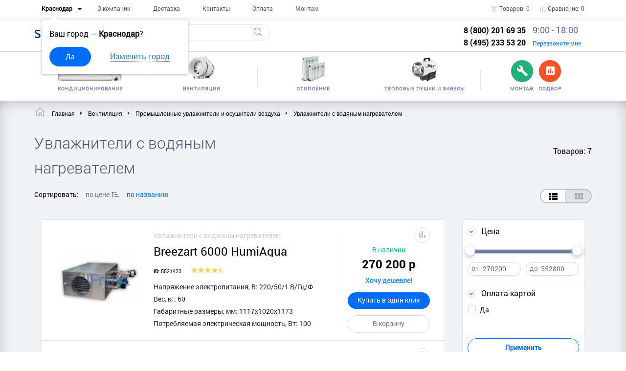

--- FILE ---
content_type: text/html; charset=utf-8
request_url: https://krasnodar.sellfrost.ru/ventiljatsija/promyshlennye-uvlazhniteli-i-osushiteli-vozduha/uvlazhniteli-s-vodyanym-nagrevatelem
body_size: 24497
content:

<!DOCTYPE html>
<html class="no-js" lang="ru">

<head>
    <meta charset="utf-8">
    <title>Купить недорого Увлажнители с водяным нагревателем в городе Краснодаре</title>
    <base
            href="https://krasnodar.sellfrost.ru/"/>
        <meta name="description" content="Заказать Увлажнители с водяным нагревателем — в интернет магазине с доставкой в Краснодаре. Увлажнители с водяным нагревателем - большой ассортимент в наличии и на заказ, по низким ценам."/>
            <meta name="keywords" content="Увлажнители с водяным нагревателем в Краснодаре, цена на Увлажнители с водяным нагревателем в Краснодаре, монтаж  в городе Краснодар, доставка  в Краснодаре, Увлажнители с водяным нагревателем - характеристики"/>
        <meta name="viewport" content="width=device-width, initial-scale=1.0">
    <meta name="pmail-verification" content="43c11a519486dc1817cd66b7d41939b6">
    <!-- Bootstrap v3.3.4 Grid Styles -->
<style>html{font-family:sans-serif;-ms-text-size-adjust:100%;-webkit-text-size-adjust:100%}body{margin:0}article,aside,details,figcaption,figure,footer,header,hgroup,main,menu,nav,section,summary{display:block}audio,canvas,progress,video{display:inline-block;vertical-align:baseline}audio:not([controls]){display:none;height:0}[hidden],template{display:none}a{background-color:transparent}a:active,a:hover{outline:0}abbr[title]{border-bottom:1px dotted}b,strong{font-weight:bold}dfn{font-style:italic}h1{font-size:2em;margin:0.67em 0}mark{background:#ff0;color:#000}small{font-size:80%}sub,sup{font-size:75%;line-height:0;position:relative;vertical-align:baseline}sup{top:-0.5em}sub{bottom:-0.25em}img{border:0}svg:not(:root){overflow:hidden}figure{margin:1em 40px}hr{-moz-box-sizing:content-box;-webkit-box-sizing:content-box;box-sizing:content-box;height:0}pre{overflow:auto}code,kbd,pre,samp{font-family:monospace, monospace;font-size:1em}button,input,optgroup,select,textarea{color:inherit;font:inherit;margin:0}button{overflow:visible}button,select{text-transform:none}button,html input[type="button"],input[type="reset"],input[type="submit"]{-webkit-appearance:button;cursor:pointer}button[disabled],html input[disabled]{cursor:default}button::-moz-focus-inner,input::-moz-focus-inner{border:0;padding:0}input{line-height:normal}input[type="checkbox"],input[type="radio"]{-webkit-box-sizing:border-box;-moz-box-sizing:border-box;box-sizing:border-box;padding:0}input[type="number"]::-webkit-inner-spin-button,input[type="number"]::-webkit-outer-spin-button{height:auto}input[type="search"]{-webkit-appearance:textfield;-moz-box-sizing:content-box;-webkit-box-sizing:content-box;box-sizing:content-box}input[type="search"]::-webkit-search-cancel-button,input[type="search"]::-webkit-search-decoration{-webkit-appearance:none}fieldset{border:1px solid #c0c0c0;margin:0 2px;padding:0.35em 0.625em 0.75em}legend{border:0;padding:0}textarea{overflow:auto}optgroup{font-weight:bold}table{border-collapse:collapse;border-spacing:0}td,th{padding:0}*{-webkit-box-sizing:border-box;-moz-box-sizing:border-box;box-sizing:border-box}*:before,*:after{-webkit-box-sizing:border-box;-moz-box-sizing:border-box;box-sizing:border-box}html{font-size:10px;-webkit-tap-highlight-color:rgba(0,0,0,0)}body{font-family:"Helvetica Neue",Helvetica,Arial,sans-serif;font-size:14px;line-height:1.42857143;color:#333;background-color:#fff}input,button,select,textarea{font-family:inherit;font-size:inherit;line-height:inherit}a{color:#337ab7;text-decoration:none}a:hover,a:focus{color:#23527c;text-decoration:underline}a:focus{outline:thin dotted;outline:5px auto -webkit-focus-ring-color;outline-offset:-2px}figure{margin:0}img{vertical-align:middle}.img-responsive{display:block;max-width:100%;height:auto}.img-rounded{border-radius:6px}.img-thumbnail{padding:4px;line-height:1.42857143;background-color:#fff;border:1px solid #ddd;border-radius:4px;-webkit-transition:all .2s ease-in-out;-o-transition:all .2s ease-in-out;transition:all .2s ease-in-out;display:inline-block;max-width:100%;height:auto}.img-circle{border-radius:50%}hr{margin-top:20px;margin-bottom:20px;border:0;border-top:1px solid #eee}.sr-only{position:absolute;width:1px;height:1px;margin:-1px;padding:0;overflow:hidden;clip:rect(0, 0, 0, 0);border:0}.sr-only-focusable:active,.sr-only-focusable:focus{position:static;width:auto;height:auto;margin:0;overflow:visible;clip:auto}[role="button"]{cursor:pointer}.container{margin-right:auto;margin-left:auto;padding-left:15px;padding-right:15px}@media (min-width:768px){.container{width:750px}}@media (min-width:992px){.container{width:970px}}@media (min-width:1200px){.container{width:1170px}}.container-fluid{margin-right:auto;margin-left:auto;padding-left:15px;padding-right:15px}.row{margin-left:-15px;margin-right:-15px}.col-xs-1, .col-sm-1, .col-md-1, .col-lg-1, .col-xs-2, .col-sm-2, .col-md-2, .col-lg-2, .col-xs-3, .col-sm-3, .col-md-3, .col-lg-3, .col-xs-4, .col-sm-4, .col-md-4, .col-lg-4, .col-xs-5, .col-sm-5, .col-md-5, .col-lg-5, .col-xs-6, .col-sm-6, .col-md-6, .col-lg-6, .col-xs-7, .col-sm-7, .col-md-7, .col-lg-7, .col-xs-8, .col-sm-8, .col-md-8, .col-lg-8, .col-xs-9, .col-sm-9, .col-md-9, .col-lg-9, .col-xs-10, .col-sm-10, .col-md-10, .col-lg-10, .col-xs-11, .col-sm-11, .col-md-11, .col-lg-11, .col-xs-12, .col-sm-12, .col-md-12, .col-lg-12{position:relative;min-height:1px;padding-left:15px;padding-right:15px}.col-xs-1, .col-xs-2, .col-xs-3, .col-xs-4, .col-xs-5, .col-xs-6, .col-xs-7, .col-xs-8, .col-xs-9, .col-xs-10, .col-xs-11, .col-xs-12{float:left}.col-xs-12{width:100%}.col-xs-11{width:91.66666667%}.col-xs-10{width:83.33333333%}.col-xs-9{width:75%}.col-xs-8{width:66.66666667%}.col-xs-7{width:58.33333333%}.col-xs-6{width:50%}.col-xs-5{width:41.66666667%}.col-xs-4{width:33.33333333%}.col-xs-3{width:25%}.col-xs-2{width:16.66666667%}.col-xs-1{width:8.33333333%}.col-xs-pull-12{right:100%}.col-xs-pull-11{right:91.66666667%}.col-xs-pull-10{right:83.33333333%}.col-xs-pull-9{right:75%}.col-xs-pull-8{right:66.66666667%}.col-xs-pull-7{right:58.33333333%}.col-xs-pull-6{right:50%}.col-xs-pull-5{right:41.66666667%}.col-xs-pull-4{right:33.33333333%}.col-xs-pull-3{right:25%}.col-xs-pull-2{right:16.66666667%}.col-xs-pull-1{right:8.33333333%}.col-xs-pull-0{right:auto}.col-xs-push-12{left:100%}.col-xs-push-11{left:91.66666667%}.col-xs-push-10{left:83.33333333%}.col-xs-push-9{left:75%}.col-xs-push-8{left:66.66666667%}.col-xs-push-7{left:58.33333333%}.col-xs-push-6{left:50%}.col-xs-push-5{left:41.66666667%}.col-xs-push-4{left:33.33333333%}.col-xs-push-3{left:25%}.col-xs-push-2{left:16.66666667%}.col-xs-push-1{left:8.33333333%}.col-xs-push-0{left:auto}.col-xs-offset-12{margin-left:100%}.col-xs-offset-11{margin-left:91.66666667%}.col-xs-offset-10{margin-left:83.33333333%}.col-xs-offset-9{margin-left:75%}.col-xs-offset-8{margin-left:66.66666667%}.col-xs-offset-7{margin-left:58.33333333%}.col-xs-offset-6{margin-left:50%}.col-xs-offset-5{margin-left:41.66666667%}.col-xs-offset-4{margin-left:33.33333333%}.col-xs-offset-3{margin-left:25%}.col-xs-offset-2{margin-left:16.66666667%}.col-xs-offset-1{margin-left:8.33333333%}.col-xs-offset-0{margin-left:0}@media (min-width:768px){.col-sm-1, .col-sm-2, .col-sm-3, .col-sm-4, .col-sm-5, .col-sm-6, .col-sm-7, .col-sm-8, .col-sm-9, .col-sm-10, .col-sm-11, .col-sm-12{float:left}.col-sm-12{width:100%}.col-sm-11{width:91.66666667%}.col-sm-10{width:83.33333333%}.col-sm-9{width:75%}.col-sm-8{width:66.66666667%}.col-sm-7{width:58.33333333%}.col-sm-6{width:50%}.col-sm-5{width:41.66666667%}.col-sm-4{width:33.33333333%}.col-sm-3{width:25%}.col-sm-2{width:16.66666667%}.col-sm-1{width:8.33333333%}.col-sm-pull-12{right:100%}.col-sm-pull-11{right:91.66666667%}.col-sm-pull-10{right:83.33333333%}.col-sm-pull-9{right:75%}.col-sm-pull-8{right:66.66666667%}.col-sm-pull-7{right:58.33333333%}.col-sm-pull-6{right:50%}.col-sm-pull-5{right:41.66666667%}.col-sm-pull-4{right:33.33333333%}.col-sm-pull-3{right:25%}.col-sm-pull-2{right:16.66666667%}.col-sm-pull-1{right:8.33333333%}.col-sm-pull-0{right:auto}.col-sm-push-12{left:100%}.col-sm-push-11{left:91.66666667%}.col-sm-push-10{left:83.33333333%}.col-sm-push-9{left:75%}.col-sm-push-8{left:66.66666667%}.col-sm-push-7{left:58.33333333%}.col-sm-push-6{left:50%}.col-sm-push-5{left:41.66666667%}.col-sm-push-4{left:33.33333333%}.col-sm-push-3{left:25%}.col-sm-push-2{left:16.66666667%}.col-sm-push-1{left:8.33333333%}.col-sm-push-0{left:auto}.col-sm-offset-12{margin-left:100%}.col-sm-offset-11{margin-left:91.66666667%}.col-sm-offset-10{margin-left:83.33333333%}.col-sm-offset-9{margin-left:75%}.col-sm-offset-8{margin-left:66.66666667%}.col-sm-offset-7{margin-left:58.33333333%}.col-sm-offset-6{margin-left:50%}.col-sm-offset-5{margin-left:41.66666667%}.col-sm-offset-4{margin-left:33.33333333%}.col-sm-offset-3{margin-left:25%}.col-sm-offset-2{margin-left:16.66666667%}.col-sm-offset-1{margin-left:8.33333333%}.col-sm-offset-0{margin-left:0}}@media (min-width:992px){.col-md-1, .col-md-2, .col-md-3, .col-md-4, .col-md-5, .col-md-6, .col-md-7, .col-md-8, .col-md-9, .col-md-10, .col-md-11, .col-md-12{float:left}.col-md-12{width:100%}.col-md-11{width:91.66666667%}.col-md-10{width:83.33333333%}.col-md-9{width:75%}.col-md-8{width:66.66666667%}.col-md-7{width:58.33333333%}.col-md-6{width:50%}.col-md-5{width:41.66666667%}.col-md-4{width:33.33333333%}.col-md-3{width:25%}.col-md-2{width:16.66666667%}.col-md-1{width:8.33333333%}.col-md-pull-12{right:100%}.col-md-pull-11{right:91.66666667%}.col-md-pull-10{right:83.33333333%}.col-md-pull-9{right:75%}.col-md-pull-8{right:66.66666667%}.col-md-pull-7{right:58.33333333%}.col-md-pull-6{right:50%}.col-md-pull-5{right:41.66666667%}.col-md-pull-4{right:33.33333333%}.col-md-pull-3{right:25%}.col-md-pull-2{right:16.66666667%}.col-md-pull-1{right:8.33333333%}.col-md-pull-0{right:auto}.col-md-push-12{left:100%}.col-md-push-11{left:91.66666667%}.col-md-push-10{left:83.33333333%}.col-md-push-9{left:75%}.col-md-push-8{left:66.66666667%}.col-md-push-7{left:58.33333333%}.col-md-push-6{left:50%}.col-md-push-5{left:41.66666667%}.col-md-push-4{left:33.33333333%}.col-md-push-3{left:25%}.col-md-push-2{left:16.66666667%}.col-md-push-1{left:8.33333333%}.col-md-push-0{left:auto}.col-md-offset-12{margin-left:100%}.col-md-offset-11{margin-left:91.66666667%}.col-md-offset-10{margin-left:83.33333333%}.col-md-offset-9{margin-left:75%}.col-md-offset-8{margin-left:66.66666667%}.col-md-offset-7{margin-left:58.33333333%}.col-md-offset-6{margin-left:50%}.col-md-offset-5{margin-left:41.66666667%}.col-md-offset-4{margin-left:33.33333333%}.col-md-offset-3{margin-left:25%}.col-md-offset-2{margin-left:16.66666667%}.col-md-offset-1{margin-left:8.33333333%}.col-md-offset-0{margin-left:0}}@media (min-width:1200px){.col-lg-1, .col-lg-2, .col-lg-3, .col-lg-4, .col-lg-5, .col-lg-6, .col-lg-7, .col-lg-8, .col-lg-9, .col-lg-10, .col-lg-11, .col-lg-12{float:left}.col-lg-12{width:100%}.col-lg-11{width:91.66666667%}.col-lg-10{width:83.33333333%}.col-lg-9{width:75%}.col-lg-8{width:66.66666667%}.col-lg-7{width:58.33333333%}.col-lg-6{width:50%}.col-lg-5{width:41.66666667%}.col-lg-4{width:33.33333333%}.col-lg-3{width:25%}.col-lg-2{width:16.66666667%}.col-lg-1{width:8.33333333%}.col-lg-pull-12{right:100%}.col-lg-pull-11{right:91.66666667%}.col-lg-pull-10{right:83.33333333%}.col-lg-pull-9{right:75%}.col-lg-pull-8{right:66.66666667%}.col-lg-pull-7{right:58.33333333%}.col-lg-pull-6{right:50%}.col-lg-pull-5{right:41.66666667%}.col-lg-pull-4{right:33.33333333%}.col-lg-pull-3{right:25%}.col-lg-pull-2{right:16.66666667%}.col-lg-pull-1{right:8.33333333%}.col-lg-pull-0{right:auto}.col-lg-push-12{left:100%}.col-lg-push-11{left:91.66666667%}.col-lg-push-10{left:83.33333333%}.col-lg-push-9{left:75%}.col-lg-push-8{left:66.66666667%}.col-lg-push-7{left:58.33333333%}.col-lg-push-6{left:50%}.col-lg-push-5{left:41.66666667%}.col-lg-push-4{left:33.33333333%}.col-lg-push-3{left:25%}.col-lg-push-2{left:16.66666667%}.col-lg-push-1{left:8.33333333%}.col-lg-push-0{left:auto}.col-lg-offset-12{margin-left:100%}.col-lg-offset-11{margin-left:91.66666667%}.col-lg-offset-10{margin-left:83.33333333%}.col-lg-offset-9{margin-left:75%}.col-lg-offset-8{margin-left:66.66666667%}.col-lg-offset-7{margin-left:58.33333333%}.col-lg-offset-6{margin-left:50%}.col-lg-offset-5{margin-left:41.66666667%}.col-lg-offset-4{margin-left:33.33333333%}.col-lg-offset-3{margin-left:25%}.col-lg-offset-2{margin-left:16.66666667%}.col-lg-offset-1{margin-left:8.33333333%}.col-lg-offset-0{margin-left:0}}.clearfix:before,.clearfix:after,.container:before,.container:after,.container-fluid:before,.container-fluid:after,.row:before,.row:after{content:" ";display:table}.clearfix:after,.container:after,.container-fluid:after,.row:after{clear:both}.center-block{display:block;margin-left:auto;margin-right:auto}.pull-right{float:right !important}.pull-left{float:left !important}.hide{display:none !important}.show{display:block !important}.invisible{visibility:hidden}.text-hide{font:0/0 a;color:transparent;text-shadow:none;background-color:transparent;border:0}.hidden{display:none !important}.affix{position:fixed}@-ms-viewport{width:device-width}.visible-xs,.visible-sm,.visible-md,.visible-lg{display:none !important}.visible-xs-block,.visible-xs-inline,.visible-xs-inline-block,.visible-sm-block,.visible-sm-inline,.visible-sm-inline-block,.visible-md-block,.visible-md-inline,.visible-md-inline-block,.visible-lg-block,.visible-lg-inline,.visible-lg-inline-block{display:none !important}@media (max-width:767px){.visible-xs{display:block !important}table.visible-xs{display:table}tr.visible-xs{display:table-row !important}th.visible-xs,td.visible-xs{display:table-cell !important}}@media (max-width:767px){.visible-xs-block{display:block !important}}@media (max-width:767px){.visible-xs-inline{display:inline !important}}@media (max-width:767px){.visible-xs-inline-block{display:inline-block !important}}@media (min-width:768px) and (max-width:991px){.visible-sm{display:block !important}table.visible-sm{display:table}tr.visible-sm{display:table-row !important}th.visible-sm,td.visible-sm{display:table-cell !important}}@media (min-width:768px) and (max-width:991px){.visible-sm-block{display:block !important}}@media (min-width:768px) and (max-width:991px){.visible-sm-inline{display:inline !important}}@media (min-width:768px) and (max-width:991px){.visible-sm-inline-block{display:inline-block !important}}@media (min-width:992px) and (max-width:1199px){.visible-md{display:block !important}table.visible-md{display:table}tr.visible-md{display:table-row !important}th.visible-md,td.visible-md{display:table-cell !important}}@media (min-width:992px) and (max-width:1199px){.visible-md-block{display:block !important}}@media (min-width:992px) and (max-width:1199px){.visible-md-inline{display:inline !important}}@media (min-width:992px) and (max-width:1199px){.visible-md-inline-block{display:inline-block !important}}@media (min-width:1200px){.visible-lg{display:block !important}table.visible-lg{display:table}tr.visible-lg{display:table-row !important}th.visible-lg,td.visible-lg{display:table-cell !important}}@media (min-width:1200px){.visible-lg-block{display:block !important}}@media (min-width:1200px){.visible-lg-inline{display:inline !important}}@media (min-width:1200px){.visible-lg-inline-block{display:inline-block !important}}@media (max-width:767px){.hidden-xs{display:none !important}}@media (min-width:768px) and (max-width:991px){.hidden-sm{display:none !important}}@media (min-width:992px) and (max-width:1199px){.hidden-md{display:none !important}}@media (min-width:1200px){.hidden-lg{display:none !important}}.visible-print{display:none !important}@media print{.visible-print{display:block !important}table.visible-print{display:table}tr.visible-print{display:table-row !important}th.visible-print,td.visible-print{display:table-cell !important}}.visible-print-block{display:none !important}@media print{.visible-print-block{display:block !important}}.visible-print-inline{display:none !important}@media print{.visible-print-inline{display:inline !important}}.visible-print-inline-block{display:none !important}@media print{.visible-print-inline-block{display:inline-block !important}}@media print{.hidden-print{display:none !important}}</style>
<!-- Header CSS (First Sections of Website: paste after release from header.min.css here) -->
<style></style>
<!-- Load CSS, CSS Localstorage & WebFonts Main Function -->
<script>!function(e){"use strict";function t(e,t,n){e.addEventListener?e.addEventListener(t,n,!1):e.attachEvent&&e.attachEvent("on"+t,n)}function n(t,n){return e.localStorage&&localStorage[t+"_content"]&&localStorage[t+"_file"]===n}function a(t,a){if(e.localStorage&&e.XMLHttpRequest)n(t,a)?o(localStorage[t+"_content"]):l(t,a);else{var s=r.createElement("link");s.href=a,s.id=t,s.rel="stylesheet",s.type="text/css",r.getElementsByTagName("head")[0].appendChild(s),r.cookie=t}}function l(e,t){var n=new XMLHttpRequest;n.open("GET",t,!0),n.onreadystatechange=function(){4===n.readyState&&200===n.status&&(o(n.responseText),localStorage[e+"_content"]=n.responseText,localStorage[e+"_file"]=t)},n.send()}function o(e){var t=r.createElement("style");t.setAttribute("type","text/css"),r.getElementsByTagName("head")[0].appendChild(t),t.styleSheet?t.styleSheet.cssText=e:t.innerHTML=e}var r=e.document;e.loadCSS=function(e,t,n){var a,l=r.createElement("link");if(t)a=t;else{var o;o=r.querySelectorAll?r.querySelectorAll("style,link[rel=stylesheet],script"):(r.body||r.getElementsByTagName("head")[0]).childNodes,a=o[o.length-1]}var s=r.styleSheets;l.rel="stylesheet",l.href=e,l.media="only x",a.parentNode.insertBefore(l,t?a:a.nextSibling);var c=function(e){for(var t=l.href,n=s.length;n--;)if(s[n].href===t)return e();setTimeout(function(){c(e)})};return l.onloadcssdefined=c,c(function(){l.media=n||"all"}),l},e.loadLocalStorageCSS=function(l,o){n(l,o)||r.cookie.indexOf(l)>-1?a(l,o):t(e,"load",function(){a(l,o)})}}(this);</script>
    <meta name="yandex-verification" content="5cce4a5cdfca84f4" />
    <meta name="pmail-verification" content="c9960a2102e54040daa7e1cea4c5b4a4">

    <!-- OLD SCRIPTS -->
    <script src="/catalog/view/javascript/jquery/jquery-2.1.1.min.js" type="text/javascript"></script>
    <script src="/catalog/view/javascript/common.js?v=3.1.0" type="text/javascript"></script>
    <link rel="shortcut icon" href="https://sellfrost.ru/favicon.ico"/>
            <!--<link href="" rel="canonical" />-->

                <!-- OLD SCRIPTS End -->
        <!-- Load CSS Compiled without JS -->
    <link rel="stylesheet" href="/catalog/view/theme/default/css/fonts.min.css">
    <link rel="stylesheet" href="/catalog/view/theme/default/css/header.min.css">
    <link rel="stylesheet" href="/catalog/view/theme/default/css/main.min.css?v=3.1.17">
    <link rel="stylesheet" href="/catalog/view/theme/default/css/page-menu-new.css">
    <link rel="stylesheet" href="/catalog/view/theme/default/libs/owl.carousel/dist/assets/owl.carousel.min.css">
    <link rel="stylesheet" href="/catalog/view/theme/default/libs/Magnific-Popup-master/dist/magnific-popup.css">
	<style>
		.region-moscow, .region-rostov {
			display:none;
		}
		
					.region-moscow {
				display:block;
			}
			</style>
    <script charset="UTF-8" src="//cdn.sendpulse.com/js/push/bbe39a769c1d9b9ef709980b07088fbf_1.js" async></script>
</head>

<body>
<header class="headPage header_fixed">
    <div class="container-fluid">
        <div class="container ">
            <section class="mainMenu col-md-8">
                <nav class="pageMenu">
                    <div itemscope itemtype="http://schema.org/Thing">
                        <ul>
                                <span class="open-win">
                                    <span class="active">
                                        <a href="#selectCity" class="active " data-effect="mfp-zoom-in">
                                            <span>Краснодар</span>
                                            <svg xmlns="http://www.w3.org/2000/svg"
                                                 xmlns:xlink="http://www.w3.org/1999/xlink" version="1.1" width="24"
                                                 height="24" viewBox="0 0 24 24">
                                                <path d="M7,10L12,15L17,10H7Z"/>
                                            </svg>
                                        </a>
                                    </span>
                                </span>
                                                        <div class="accept-city open-win">
                                Ваш город — <span><b>Краснодар</b>?</span>
                                <div class="btn-group">
                                    <button class="button btn-blue">
                                        Да
                                    </button>
                                    <a href="#selectCity" data-effect="mfp-zoom-in">Изменить город</a>
                                </div>
                            </div>
                                                                                    <a href="/about_us" itemprop="url">
                                <li>О компании</li>
                            </a>
                            <a href="/dostavka" itemprop="url">
                                <li>Доставка</li>
                            </a>
                            <a href="/contacts" itemprop="url">
                                <li>Контакты</li>
                            </a>
                            <a href="/oplata" itemprop="url">
                                <li>Оплата</li>
                            </a>
                            <a href="/montazh-moscow"
                               itemprop="url">
                                <li>Монтаж</li>
                            </a>
                        </ul>
                    </div>
                </nav>
            </section>
            <section class="cart col-md-4">
                <ul>
                    <a href="https://krasnodar.sellfrost.ru/cart">
                        <li>
                            <svg xmlns="http://www.w3.org/2000/svg" xmlns:xlink="http://www.w3.org/1999/xlink"
                                 version="1.1"
                                 width="15" height="15" viewBox="0 0 24 24">
                                <path
                                        d="M17,18C15.89,18 15,18.89 15,20A2,2 0 0,0 17,22A2,2 0 0,0 19,20C19,18.89 18.1,18 17,18M1,2V4H3L6.6,11.59L5.24,14.04C5.09,14.32 5,14.65 5,15A2,2 0 0,0 7,17H19V15H7.42A0.25,0.25 0 0,1 7.17,14.75C7.17,14.7 7.18,14.66 7.2,14.63L8.1,13H15.55C16.3,13 16.96,12.58 17.3,11.97L20.88,5.5C20.95,5.34 21,5.17 21,5A1,1 0 0,0 20,4H5.21L4.27,2M7,18C5.89,18 5,18.89 5,20A2,2 0 0,0 7,22A2,2 0 0,0 9,20C9,18.89 8.1,18 7,18Z">
                            </svg>
                            Товаров: <span id="basket_count">0</span>

                            <div id="add-to-cart-popup" class="container">
                                <p>Товар добавлен в корзину</p>
                                <div class="row">
                                    <div class="col-md-12">
                                        <button class="btn-green col-md-8 col-md-offset-2 to-the-cart">Перейти к оформлению</button>
                                    </div>   
                                </div>
                            </div>

                        </li>
                    </a>
                    <a href="https://krasnodar.sellfrost.ru/compare-products">
                        <li>
                            <svg xmlns="http://www.w3.org/2000/svg" xmlns:xlink="http://www.w3.org/1999/xlink"
                                 version="1.1"
                                 width="15" height="15" viewBox="0 0 24 24">
                                <path d="M3,22V8H7V22H3M10,22V2H14V22H10M17,22V14H21V22H17Z">
                            </svg>
                            Сравнение: <span id="compare_count">0</span>
                        </li>
                    </a>
                </ul>
            </section>
        </div>
    </div>
</header>

<section class="subHeader">
    <div class="container">
        <div class="row">
            <div class="col-sm-2 col-md-2">
                <section>
                    <aside class="logo">
                        <a href="https://krasnodar.sellfrost.ru/"><span>Sell</span>Frost</a>
                    </aside>
                </section>
            </div>
            <div class="col-sm-4 col-md-3">
                <section>
                    <input id="search" type="search" name="search" class="bordered-input" value="" placeholder="Поиск" />                    <div class="loop">
                        <svg xmlns="http://www.w3.org/2000/svg" xmlns:xlink="http://www.w3.org/1999/xlink" version="1.1"
                             id="Capa_1" x="0px" y="0px" viewBox="0 0 451 451" xml:space="preserve" width="16"
                             height="16">
                        <path
                                d="M447.05,428l-109.6-109.6c29.4-33.8,47.2-77.9,47.2-126.1C384.65,86.2,298.35,0,192.35,0C86.25,0,0.05,86.3,0.05,192.3   s86.3,192.3,192.3,192.3c48.2,0,92.3-17.8,126.1-47.2L428.05,447c2.6,2.6,6.1,4,9.5,4s6.9-1.3,9.5-4   C452.25,441.8,452.25,433.2,447.05,428z M26.95,192.3c0-91.2,74.2-165.3,165.3-165.3c91.2,0,165.3,74.2,165.3,165.3   s-74.1,165.4-165.3,165.4C101.15,357.7,26.95,283.5,26.95,192.3z">
                    </svg>
                    </div>
                </section>
            </div>

            <div class="col-sm-5 col-md-4 col-lg-3 col-sm-offset-1 col-md-offset-3 col-lg-offset-4">
                <section class="contactData">
                    <div itemscope itemtype="http://schema.org/Organization">
                        <div class="hidden">
                            <span itemprop="name">SellFrost</span>
                            <div itemscope itemtype="http://schema.org/PostalAddress" itemprop="address">
                                <span itemprop="streetAddress">Химки, ул. Ленинградская д.1, кор.В</span>
                                <span itemprop="postalCode ">141400</span>
                                <span itemprop="addressLocality ">Краснодар</span>
                            </div>
                        </div>
                        <span itemprop="telephone">8 (800) 201 69 35</span>
                        <span itemprop="faxNumber">8 (495) 233 53 20</span>
                        <div class="hidden">
                            <span itemprop="email">moscow@sellfrost.ru</span>
                        </div>
                    </div>
                    <div class="open-win">
                        <span>9:00 - 18:00 </span>
                        <span><a href="#callback-popup" focus="#callBackName"
                                 data-effect="mfp-zoom-in">Перезвоните мне</a></span>
                    </div>
                </section>
            </div>
        </div>
    </div>
</section>


<section class="navCategories">
    <div class="container">
        <div class="col-md-12">
            <div class="row">
                <div class="flex">
                                                                                <section>
                        <a href="https://krasnodar.sellfrost.ru/kondicionirovanie">
                                                        <div><img src="/catalog/view/theme/default/img/m1-2.png"
                                      alt="Кондиционирование"></div>
                            <span>Кондиционирование</span>
                        </a>
                        <div class="sub-menu">
                                                        <div class="sub-item">
                                <li class="menu-title"><a href="https://krasnodar.sellfrost.ru/nastennye-split-sistemy">Настенные сплит-системы</a></li>
                                <ul>
                                                                    </ul>
                            </div>
                                                        <div class="sub-item">
                                <li class="menu-title"><a href="https://krasnodar.sellfrost.ru/kassetnye-split-sistemy">Кассетные сплит-системы</a></li>
                                <ul>
                                                                    </ul>
                            </div>
                                                        <div class="sub-item">
                                <li class="menu-title"><a href="https://krasnodar.sellfrost.ru/kolonnye-split-sistemy">Колонные сплит-системы</a></li>
                                <ul>
                                                                    </ul>
                            </div>
                                                        <div class="sub-item">
                                <li class="menu-title"><a href="https://krasnodar.sellfrost.ru/kanalnye-split-systemi">Канальные сплит-системы</a></li>
                                <ul>
                                                                    </ul>
                            </div>
                                                        <div class="sub-item">
                                <li class="menu-title"><a href="https://krasnodar.sellfrost.ru/nastennye-i-potolochnye-split-sistemy">Напольно-потолочные сплит-системы</a></li>
                                <ul>
                                                                    </ul>
                            </div>
                                                        <div class="sub-item">
                                <li class="menu-title"><a href="https://krasnodar.sellfrost.ru/mobilnye-kondicionery">Мобильные кондиционеры</a></li>
                                <ul>
                                                                    </ul>
                            </div>
                                                        <div class="sub-item">
                                <li class="menu-title"><a href="https://krasnodar.sellfrost.ru/vozdushnye-kondensatory-s-ventilyatorom">Выносные конденсаторы</a></li>
                                <ul>
                                                                    </ul>
                            </div>
                                                        <div class="sub-item">
                                <li class="menu-title"><a href="https://krasnodar.sellfrost.ru/kegeratory">Кегераторы</a></li>
                                <ul>
                                                                    </ul>
                            </div>
                                                        <div class="sub-item">
                                <li class="menu-title"><a href="https://krasnodar.sellfrost.ru/klimatizatory">Климатизаторы</a></li>
                                <ul>
                                                                    </ul>
                            </div>
                                                        <div class="sub-item">
                                <li class="menu-title"><a href="https://krasnodar.sellfrost.ru/kondicionery-bez-naruzhnogo-bloka">Кондиционеры без наружного блока</a></li>
                                <ul>
                                                                    </ul>
                            </div>
                                                        <div class="sub-item">
                                <li class="menu-title"><a href="https://krasnodar.sellfrost.ru/kondicionery-s-zimnimi-komplektami">Кондиционеры с зимними комплектами</a></li>
                                <ul>
                                                                    </ul>
                            </div>
                                                        <div class="sub-item">
                                <li class="menu-title"><a href="https://krasnodar.sellfrost.ru/kryshnye-kondicionery-ruftopy">Крышные кондиционеры, руфтопы</a></li>
                                <ul>
                                                                    </ul>
                            </div>
                                                        <div class="sub-item">
                                <li class="menu-title"><a href="https://krasnodar.sellfrost.ru/multi-split-sistemy">Мультисплит-системы</a></li>
                                <ul>
                                                                    </ul>
                            </div>
                                                        <div class="sub-item">
                                <li class="menu-title"><a href="https://krasnodar.sellfrost.ru/oxladiteli-dlja-piva">Охладители для пива</a></li>
                                <ul>
                                                                    </ul>
                            </div>
                                                        <div class="sub-item">
                                <li class="menu-title"><a href="https://krasnodar.sellfrost.ru/precizionnye-kondicionery">Прецизионные кондиционеры</a></li>
                                <ul>
                                                                    </ul>
                            </div>
                                                        <div class="sub-item">
                                <li class="menu-title"><a href="https://krasnodar.sellfrost.ru/promyshlennye-mobil-nye-kondicionery">Промышленные мобильные кондиционеры</a></li>
                                <ul>
                                                                    </ul>
                            </div>
                                                        <div class="sub-item">
                                <li class="menu-title"><a href="https://krasnodar.sellfrost.ru/suhie-gradirni">Сухие градирни</a></li>
                                <ul>
                                                                    </ul>
                            </div>
                                                        <div class="sub-item">
                                <li class="menu-title"><a href="https://krasnodar.sellfrost.ru/teplovye-nasosy-i-gidromoduli">Тепловые насосы и гидромодули</a></li>
                                <ul>
                                                                        <li><a href="https://krasnodar.sellfrost.ru/baki-nakopiteli-teplovyh-nasosov">Баки-накопители тепловых насосов</a></li>
                                                                        <li><a href="https://krasnodar.sellfrost.ru/gidromoduli-teplovyh-nasosov">Гидромодули тепловых насосов</a></li>
                                                                        <li><a href="https://krasnodar.sellfrost.ru/naruzhnye-bloki-teplovyh-nasosov">Наружные блоки тепловых насосов</a></li>
                                                                        <li><a href="https://krasnodar.sellfrost.ru/teplovye-nasosy">Тепловые насосы</a></li>
                                                                        <li><a href="https://krasnodar.sellfrost.ru/teplovye-nasosy-s-gidromodulem">Тепловые насосы с гидромодулем</a></li>
                                                                    </ul>
                            </div>
                                                        <div class="sub-item">
                                <li class="menu-title"><a href="https://krasnodar.sellfrost.ru/fancoils">Фанкойлы</a></li>
                                <ul>
                                                                    </ul>
                            </div>
                                                        <div class="sub-item">
                                <li class="menu-title"><a href="https://krasnodar.sellfrost.ru/xolodilnye-agregaty">Холодильные агрегаты</a></li>
                                <ul>
                                                                    </ul>
                            </div>
                                                        <div class="sub-item">
                                <li class="menu-title"><a href="https://krasnodar.sellfrost.ru/xolodilnye-monobloki">Холодильные моноблоки</a></li>
                                <ul>
                                                                    </ul>
                            </div>
                                                        <div class="sub-item">
                                <li class="menu-title"><a href="https://krasnodar.sellfrost.ru/xolodilnye-split-sistemy">Холодильные сплит-системы</a></li>
                                <ul>
                                                                    </ul>
                            </div>
                                                        <div class="sub-item">
                                <li class="menu-title"><a href="https://krasnodar.sellfrost.ru/central-nye-kondicionery">Центральные кондиционеры</a></li>
                                <ul>
                                                                    </ul>
                            </div>
                                                        <div class="sub-item">
                                <li class="menu-title"><a href="https://krasnodar.sellfrost.ru/kompressorno-kondensatornye-bloki">Компрессорно-конденсаторные блоки</a></li>
                                <ul>
                                                                    </ul>
                            </div>
                                                        <div class="sub-item">
                                <li class="menu-title"><a href="https://krasnodar.sellfrost.ru/chillery">Чиллеры</a></li>
                                <ul>
                                                                        <li><a href="https://krasnodar.sellfrost.ru/chillery-s-vodyanym-ohlazhdeniem-kondensatora">Чиллеры с водяным охлаждением конденсатора</a></li>
                                                                        <li><a href="https://krasnodar.sellfrost.ru/chillery-s-vozdushnym-ohlazhdeniem-kondensatora">Чиллеры с воздушным охлаждением конденсатора</a></li>
                                                                        <li><a href="https://krasnodar.sellfrost.ru/chillery-s-vynosnym-kondesatorom">Чиллеры с выносным кондесатором</a></li>
                                                                    </ul>
                            </div>
                                                        <div class="sub-item">
                                <li class="menu-title"><a href="https://krasnodar.sellfrost.ru/multizonalnye-sistemy">Мультизональные системы</a></li>
                                <ul>
                                                                        <li><a href="https://krasnodar.sellfrost.ru/multizonalnye-sistemy-aeronic">Мультизональные системы Aeronik</a></li>
                                                                        <li><a href="https://krasnodar.sellfrost.ru/multizonalnye-sistemy-aux">Мультизональные системы AUX</a></li>
                                                                        <li><a href="https://krasnodar.sellfrost.ru/multizonalnye-sistemy-ballu">Мультизональные системы Ballu</a></li>
                                                                        <li><a href="https://krasnodar.sellfrost.ru/multizonalnye-sistemy-daikin">Мультизональные системы Daikin</a></li>
                                                                        <li><a href="https://krasnodar.sellfrost.ru/multizonalnye-sistemy-dantex">Мультизональные системы Dantex</a></li>
                                                                        <li><a href="https://krasnodar.sellfrost.ru/multizonalnye-sistemy-electrolux-step-free">Мультизональные системы Electrolux STEP FREE</a></li>
                                                                        <li><a href="https://krasnodar.sellfrost.ru/multizonalnye-sistemy-electrolux-svm">Мультизональные системы Electrolux SVM</a></li>
                                                                        <li><a href="https://krasnodar.sellfrost.ru/multizonalnye-sistemy-energolux">Мультизональные системы Energolux</a></li>
                                                                        <li><a href="https://krasnodar.sellfrost.ru/multizonalnye-sistemy-fu">Мультизональные системы Fujitsu</a></li>
                                                                        <li><a href="https://krasnodar.sellfrost.ru/multizonalnye-sistemy-general">Мультизональные системы General</a></li>
                                                                        <li><a href="https://krasnodar.sellfrost.ru/multizonalnye-sistemy-general-climate">Мультизональные системы General Climate</a></li>
                                                                        <li><a href="https://krasnodar.sellfrost.ru/multizonalnye-sistemy-hisense">Мультизональные системы Hisense</a></li>
                                                                        <li><a href="https://krasnodar.sellfrost.ru/multizonalnye-sistemy-hitachi">Мультизональные системы Hitachi</a></li>
                                                                        <li><a href="https://krasnodar.sellfrost.ru/multizonalnye-sistemy-kentatsu">Мультизональные системы Kentatsu</a></li>
                                                                        <li><a href="https://krasnodar.sellfrost.ru/multizonalnye-sistemy-lanzkraft">Мультизональные системы Lanzkraft</a></li>
                                                                        <li><a href="https://krasnodar.sellfrost.ru/multizonalnye-sistemy-leberg">Мультизональные системы leberg</a></li>
                                                                        <li><a href="https://krasnodar.sellfrost.ru/multizonalnye-sistemy-lessar">Мультизональные системы Lessar</a></li>
                                                                        <li><a href="https://krasnodar.sellfrost.ru/multizonalnye-sistemy-mcquay">Мультизональные системы McQuay</a></li>
                                                                        <li><a href="https://krasnodar.sellfrost.ru/multizonalnye-sistemy-mdv">Мультизональные системы MDV</a></li>
                                                                        <li><a href="https://krasnodar.sellfrost.ru/multizonalnye-sistemy-mitsubishi-electric-city-multi">Мультизональные системы Mitsubishi Electric CITY MULTI</a></li>
                                                                        <li><a href="https://krasnodar.sellfrost.ru/multizonalnye-sistemy-mitsubishi-heavy">Мультизональные системы Mitsubishi Heavy</a></li>
                                                                        <li><a href="https://krasnodar.sellfrost.ru/multizonalnye-sistemy-panasonic">Мультизональные системы Panasonic</a></li>
                                                                        <li><a href="https://krasnodar.sellfrost.ru/multizonalnye-sistemy-pioneer">Мультизональные системы Pioneer</a></li>
                                                                        <li><a href="https://krasnodar.sellfrost.ru/multizonalnye-sistemy-fujitsu">Мультизональные системы Sakata</a></li>
                                                                        <li><a href="https://krasnodar.sellfrost.ru/multizonalnye-sistemy-samsung">Мультизональные системы Samsung</a></li>
                                                                        <li><a href="https://krasnodar.sellfrost.ru/multizonalnye-sistemy-systema">Мультизональные системы Systemair</a></li>
                                                                        <li><a href="https://krasnodar.sellfrost.ru/multizonalnye-sistemy-toshiba">Мультизональные системы Toshiba</a></li>
                                                                    </ul>
                            </div>
                                                    </div>
                    </section>
                                                            <section>
                        <a href="https://krasnodar.sellfrost.ru/ventiljatsija">
                                                        <aside></aside>
                                                        <div><img src="/catalog/view/theme/default/img/m2-1.png"
                                      alt="Вентиляция"></div>
                            <span>Вентиляция</span>
                        </a>
                        <div class="sub-menu">
                                                        <div class="sub-item">
                                <li class="menu-title"><a href="https://krasnodar.sellfrost.ru/bytovye-ventustanovki">Бытовые вентустановки</a></li>
                                <ul>
                                                                    </ul>
                            </div>
                                                        <div class="sub-item">
                                <li class="menu-title"><a href="https://krasnodar.sellfrost.ru/bytovye-osushiteli-vozduxa">Бытовые осушители воздуха</a></li>
                                <ul>
                                                                    </ul>
                            </div>
                                                        <div class="sub-item">
                                <li class="menu-title"><a href="https://krasnodar.sellfrost.ru/bytovye-uvlazhniteli-vozduxa">Бытовые увлажнители воздуха</a></li>
                                <ul>
                                                                    </ul>
                            </div>
                                                        <div class="sub-item">
                                <li class="menu-title"><a href="https://krasnodar.sellfrost.ru/ventiljacionnye-klapany">Вентиляционные клапаны</a></li>
                                <ul>
                                                                    </ul>
                            </div>
                                                        <div class="sub-item">
                                <li class="menu-title"><a href="https://krasnodar.sellfrost.ru/vodyanye-kanal-nye-nagrevateli">Водяные канальные нагреватели</a></li>
                                <ul>
                                                                    </ul>
                            </div>
                                                        <div class="sub-item">
                                <li class="menu-title"><a href="https://krasnodar.sellfrost.ru/gazokonvertory">Газоконверторы</a></li>
                                <ul>
                                                                    </ul>
                            </div>
                                                        <div class="sub-item">
                                <li class="menu-title"><a href="https://krasnodar.sellfrost.ru/zvukoizolirovannye-kanalnye-ventilyatory">Звукоизолированные канальные вентиляторы</a></li>
                                <ul>
                                                                    </ul>
                            </div>
                                                        <div class="sub-item">
                                <li class="menu-title"><a href="https://krasnodar.sellfrost.ru/kanal-nye-obezzarazhivateli-vozduha">Канальные обеззараживатели воздуха</a></li>
                                <ul>
                                                                    </ul>
                            </div>
                                                        <div class="sub-item">
                                <li class="menu-title"><a href="https://krasnodar.sellfrost.ru/kruglye-kanalnye-ventilyatory">Круглые канальные вентиляторы</a></li>
                                <ul>
                                                                    </ul>
                            </div>
                                                        <div class="sub-item">
                                <li class="menu-title"><a href="https://krasnodar.sellfrost.ru/kryshnye-ventilyatory">Крышные вентиляторы</a></li>
                                <ul>
                                                                    </ul>
                            </div>
                                                        <div class="sub-item">
                                <li class="menu-title"><a href="https://krasnodar.sellfrost.ru/kuhonnye-zharostoykie-ventilyatory">Кухонные жаростойкие вентиляторы</a></li>
                                <ul>
                                                                    </ul>
                            </div>
                                                        <div class="sub-item">
                                <li class="menu-title"><a href="https://krasnodar.sellfrost.ru/obezzarazhivateli-vozduha">Обеззараживатели воздуха</a></li>
                                <ul>
                                                                    </ul>
                            </div>
                                                        <div class="sub-item">
                                <li class="menu-title"><a href="https://krasnodar.sellfrost.ru/osevye-ventilyatory">Осевые вентиляторы</a></li>
                                <ul>
                                                                    </ul>
                            </div>
                                                        <div class="sub-item">
                                <li class="menu-title"><a href="https://krasnodar.sellfrost.ru/pritochno-vytyazhnye-ustanovki">Приточно-вытяжные установки</a></li>
                                <ul>
                                                                    </ul>
                            </div>
                                                        <div class="sub-item">
                                <li class="menu-title"><a href="https://krasnodar.sellfrost.ru/pritochnye-ustanovki">Приточные установки</a></li>
                                <ul>
                                                                    </ul>
                            </div>
                                                        <div class="sub-item">
                                <li class="menu-title"><a href="https://krasnodar.sellfrost.ru/promyshlennye-uvlazhniteli-i-osushiteli-vozduha">Промышленные увлажнители и осушители воздуха</a></li>
                                <ul>
                                                                        <li><a href="https://krasnodar.sellfrost.ru/diskovye-uvlazhniteli">Дисковые увлажнители</a></li>
                                                                        <li><a href="https://krasnodar.sellfrost.ru/osushiteli-vozduha">Осушители воздуха</a></li>
                                                                        <li><a href="https://krasnodar.sellfrost.ru/uvlazhniteli-vozduh">Увлажнители воздуха</a></li>
                                                                        <li><a href="https://krasnodar.sellfrost.ru/uvlazhniteli-s-vodyanym-nagrevatelem">Увлажнители с водяным нагревателем</a></li>
                                                                        <li><a href="https://krasnodar.sellfrost.ru/uvlazhniteli-s-elektronagrevatelyami">Увлажнители с электронагревателями</a></li>
                                                                        <li><a href="https://krasnodar.sellfrost.ru/ul-trazvukovye-uvlazhniteli-vozduha">Ультразвуковые увлажнители воздуха</a></li>
                                                                    </ul>
                            </div>
                                                        <div class="sub-item">
                                <li class="menu-title"><a href="https://krasnodar.sellfrost.ru/pryamougolnye-kanalnye-ventilyatory">Прямоугольные канальные вентиляторы</a></li>
                                <ul>
                                                                    </ul>
                            </div>
                                                        <div class="sub-item">
                                <li class="menu-title"><a href="https://krasnodar.sellfrost.ru/rekuperatory">Рекуператоры</a></li>
                                <ul>
                                                                    </ul>
                            </div>
                                                        <div class="sub-item">
                                <li class="menu-title"><a href="https://krasnodar.sellfrost.ru/centrobezhnye-ventilyatory">Центробежные вентиляторы</a></li>
                                <ul>
                                                                    </ul>
                            </div>
                                                        <div class="sub-item">
                                <li class="menu-title"><a href="https://krasnodar.sellfrost.ru/elektricheskie-kanal-nye-nagrevateli">Электрические канальные нагреватели</a></li>
                                <ul>
                                                                    </ul>
                            </div>
                                                        <div class="sub-item">
                                <li class="menu-title"><a href="https://krasnodar.sellfrost.ru/ispariteli">Испарители</a></li>
                                <ul>
                                                                    </ul>
                            </div>
                                                        <div class="sub-item">
                                <li class="menu-title"><a href="https://krasnodar.sellfrost.ru/ventiljatory-dymoudalenija">Вентиляторы дымоудаления</a></li>
                                <ul>
                                                                    </ul>
                            </div>
                                                        <div class="sub-item">
                                <li class="menu-title"><a href="https://krasnodar.sellfrost.ru/vzryvozaschischennye-ventiljatory">Взрывозащищенные вентиляторы</a></li>
                                <ul>
                                                                    </ul>
                            </div>
                                                        <div class="sub-item">
                                <li class="menu-title"><a href="https://krasnodar.sellfrost.ru/ventiljatory-podpora">Вентиляторы подпора</a></li>
                                <ul>
                                                                    </ul>
                            </div>
                                                        <div class="sub-item">
                                <li class="menu-title"><a href="https://krasnodar.sellfrost.ru/elementy-avtomatiki">Вентиляционные элементы автоматики</a></li>
                                <ul>
                                                                    </ul>
                            </div>
                                                    </div>
                    </section>
                                                            <section>
                        <a href="https://krasnodar.sellfrost.ru/otoplenie">
                                                        <aside></aside>
                                                        <div><img src="/catalog/view/theme/default/img/m3-1.png"
                                      alt="Отопление"></div>
                            <span>Отопление</span>
                        </a>
                        <div class="sub-menu">
                                                        <div class="sub-item">
                                <li class="menu-title"><a href="https://krasnodar.sellfrost.ru/vodonagrevateli">Водонагреватели</a></li>
                                <ul>
                                                                    </ul>
                            </div>
                                                        <div class="sub-item">
                                <li class="menu-title"><a href="https://krasnodar.sellfrost.ru/gazovye-kolonki">Газовые колонки</a></li>
                                <ul>
                                                                    </ul>
                            </div>
                                                        <div class="sub-item">
                                <li class="menu-title"><a href="https://krasnodar.sellfrost.ru/kaminy">Камины</a></li>
                                <ul>
                                                                    </ul>
                            </div>
                                                        <div class="sub-item">
                                <li class="menu-title"><a href="https://krasnodar.sellfrost.ru/kotly-otopleniya">Котлы отопления</a></li>
                                <ul>
                                                                        <li><a href="https://krasnodar.sellfrost.ru/dizelnye-kotly">Дизельные котлы</a></li>
                                                                        <li><a href="https://krasnodar.sellfrost.ru/napolnye-gazovye-kotly">Напольные газовые котлы</a></li>
                                                                        <li><a href="https://krasnodar.sellfrost.ru/nastennye-gazovye-kotly">Настенные газовые котлы</a></li>
                                                                        <li><a href="https://krasnodar.sellfrost.ru/peletnye-kotly">Пеллетные котлы</a></li>
                                                                        <li><a href="https://krasnodar.sellfrost.ru/tverdotoplivnye-kotly">Твердотопливные котлы</a></li>
                                                                        <li><a href="https://krasnodar.sellfrost.ru/elektricheskie-kotly">Электрические котлы</a></li>
                                                                    </ul>
                            </div>
                                                        <div class="sub-item">
                                <li class="menu-title"><a href="https://krasnodar.sellfrost.ru/gazovye-konvektory">Газовые конвекторы</a></li>
                                <ul>
                                                                    </ul>
                            </div>
                                                        <div class="sub-item">
                                <li class="menu-title"><a href="https://krasnodar.sellfrost.ru/elektricheskie-konvektory">Электрические конвекторы</a></li>
                                <ul>
                                                                    </ul>
                            </div>
                                                        <div class="sub-item">
                                <li class="menu-title"><a href="https://krasnodar.sellfrost.ru/teplye-poly-regulyatory-i-sistemy-antiobledeneniya">Теплые полы и системы антиобледенения</a></li>
                                <ul>
                                                                        <li><a href="https://krasnodar.sellfrost.ru/infrakrasnye-teplye-poly">Инфракрасные теплые полы</a></li>
                                                                        <li><a href="https://krasnodar.sellfrost.ru/sistemy-antiobledeneniya">Системы антиобледенения</a></li>
                                                                        <li><a href="https://krasnodar.sellfrost.ru/termokabel-dlya-obogreva-trub">Термокабель для обогрева труб</a></li>
                                                                        <li><a href="https://krasnodar.sellfrost.ru/termoregulyatory-teplogo-pola">Терморегуляторы теплого пола</a></li>
                                                                        <li><a href="https://krasnodar.sellfrost.ru/electricheskie-teplye-poly">Электрические теплые полы</a></li>
                                                                    </ul>
                            </div>
                                                        <div class="sub-item">
                                <li class="menu-title"><a href="https://krasnodar.sellfrost.ru/gorelki">Горелки</a></li>
                                <ul>
                                                                    </ul>
                            </div>
                                                    </div>
                    </section>
                                                            <section>
                        <a href="https://krasnodar.sellfrost.ru/teplogeneratory-pushki-zavesy">
                                                        <aside></aside>
                                                        <div><img src="/catalog/view/theme/default/img/m5-2.png"
                                      alt="Тепловые пушки и завесы"></div>
                            <span>Тепловые пушки и завесы</span>
                        </a>
                        <div class="sub-menu">
                                                        <div class="sub-item">
                                <li class="menu-title"><a href="https://krasnodar.sellfrost.ru/volcano">Водяные тепловентиляторы</a></li>
                                <ul>
                                                                    </ul>
                            </div>
                                                        <div class="sub-item">
                                <li class="menu-title"><a href="https://krasnodar.sellfrost.ru/gazovye-vozduhonagrevateli">Газовые воздухонагреватели</a></li>
                                <ul>
                                                                    </ul>
                            </div>
                                                        <div class="sub-item">
                                <li class="menu-title"><a href="https://krasnodar.sellfrost.ru/teplovye-pushki">Тепловые пушки</a></li>
                                <ul>
                                                                    </ul>
                            </div>
                                                        <div class="sub-item">
                                <li class="menu-title"><a href="https://krasnodar.sellfrost.ru/teplovye-zavesy">Тепловые завесы</a></li>
                                <ul>
                                                                    </ul>
                            </div>
                                                        <div class="sub-item">
                                <li class="menu-title"><a href="https://krasnodar.sellfrost.ru/infrakrasnye-obogrevateli">Инфракрасные обогреватели</a></li>
                                <ul>
                                                                        <li><a href="https://krasnodar.sellfrost.ru/gazovye-infrakrasnye-obogrevateli">Газовые инфракрасные обогреватели</a></li>
                                                                        <li><a href="https://krasnodar.sellfrost.ru/dizelnie-infrakrasnye-obogrevateli">Дизельные инфракрасные обогреватели</a></li>
                                                                        <li><a href="https://krasnodar.sellfrost.ru/electricheskie-infrakrasnye-obogrevateli">Электрические инфракрасные обогреватели</a></li>
                                                                    </ul>
                            </div>
                                                        <div class="sub-item">
                                <li class="menu-title"><a href="https://krasnodar.sellfrost.ru/teplogeneratory">Теплогенераторы</a></li>
                                <ul>
                                                                        <li><a href="https://krasnodar.sellfrost.ru/teplogeneratory-na-dizelnom-toplive">Теплогенераторы на дизельном топливе</a></li>
                                                                        <li><a href="https://krasnodar.sellfrost.ru/teplogeneratory-na-prirodnom-gaze">Теплогенераторы на природном газе</a></li>
                                                                        <li><a href="https://krasnodar.sellfrost.ru/teplogeneratory-na-szhizhennom-gaze">Теплогенераторы на сжиженном газе</a></li>
                                                                    </ul>
                            </div>
                                                    </div>
                    </section>
                                        
                    <section class="miniNav">
                        <aside></aside>
                        <article>
                            <a href="/montazh-moscow">
                                <div class="circle circle-green">
                                    <svg xmlns="http://www.w3.org/2000/svg" xmlns:xlink="http://www.w3.org/1999/xlink"
                                         version="1.1" width="24" height="24" viewBox="0 0 24 24">
                                        <path
                                                d="M22.7,19L13.6,9.9C14.5,7.6 14,4.9 12.1,3C10.1,1 7.1,0.6 4.7,1.7L9,6L6,9L1.6,4.7C0.4,7.1 0.9,10.1 2.9,12.1C4.8,14 7.5,14.5 9.8,13.6L18.9,22.7C19.3,23.1 19.9,23.1 20.3,22.7L22.6,20.4C23.1,20 23.1,19.3 22.7,19Z"/>
                                    </svg>
                                </div>
                                <span>Монтаж</span>
                            </a>
                        </article>
                        <article>
                            <a href="/podbor-condicionera"
                               data-effect="mfp-zoom-in">
                                <div class="circle circle-red">
                                    <svg xmlns="http://www.w3.org/2000/svg" xmlns:xlink="http://www.w3.org/1999/xlink"
                                         version="1.1" width="24" height="24" viewBox="0 0 24 24">
                                        <path
                                                d="M17,17H15V13H17M13,17H11V7H13M9,17H7V10H9M19,3H5C3.89,3 3,3.89 3,5V19A2,2 0 0,0 5,21H19A2,2 0 0,0 21,19V5C21,3.89 20.1,3 19,3Z"/>
                                    </svg>
                                </div>
                                <span>Подбор</span>
                            </a>
                        </article>

                </div>
            </div>
        </div>
    </div>
</section>


    <section class="listPreviewMain">
        <div class="container">
            <section class="maiPrewNav">
                <div class="row">
                    <section class="krosh">
                        <div class="container">
                            <svg xmlns="http://www.w3.org/2000/svg" xmlns:xlink="http://www.w3.org/1999/xlink"
                                 version="1.1" width="24" height="24" viewBox="0 0 24 24">
                                <path
                                    d="M9,19V13H11L13,13H15V19H18V10.91L12,4.91L6,10.91V19H9M12,2.09L21.91,12H20V21H13V15H11V21H4V12H2.09L12,2.09Z"/>
                            </svg>
                            <ul>
                                                                    <a href="https://krasnodar.sellfrost.ru/">
                                        <li>Главная</li>
                                    </a>
                                                                    <a href="https://krasnodar.sellfrost.ru/ventiljatsija">
                                        <li>Вентиляция</li>
                                    </a>
                                                                    <a href="https://krasnodar.sellfrost.ru/ventiljatsija/promyshlennye-uvlazhniteli-i-osushiteli-vozduha">
                                        <li>Промышленные увлажнители и осушители воздуха</li>
                                    </a>
                                                                    <a href="https://krasnodar.sellfrost.ru/ventiljatsija/promyshlennye-uvlazhniteli-i-osushiteli-vozduha/uvlazhniteli-s-vodyanym-nagrevatelem">
                                        <li>Увлажнители с водяным нагревателем</li>
                                    </a>
                                                            </ul>
                        </div>
                    </section>
                </div>
                <div class="row">
                    <section>
                        <div class="col-md-6"><h2>Увлажнители с водяным нагревателем </h2></div>
                        <div class="col-md-6">
                            <div class="posRight">Товаров: 7</div>
                        </div>
                    </section>
                </div>
                <hr>
                <div class="row">
                    <section>
                        <div class="col-md-8">
                            <div class="sortPanel">
                                <ul>
                                    <li class="parent">Сортировать:</li>
                                    <div id="this-url" val="<b>Notice</b>: Undefined variable: this_url in <b>/var/www/sellfrost/catalog/view/theme/default/template/product/category.tpl</b> on line <b>92</b>" style="display:none;"></div>
                                    <li data-type="p.price"
                                        sort="DESC"
                                        class="sorter active">
                                        по цене
                                                                                                                                    <span class="js-sort-icon-ASC">
                                                    <svg xmlns="http://www.w3.org/2000/svg"
                                                         xmlns:xlink="http://www.w3.org/1999/xlink" version="1.1"
                                                         width="18"
                                                         height="18" viewBox="0 0 24 24">
                                                        <path
                                                            d="M10,11V13H18V11H10M10,5V7H14V5H10M10,17V19H22V17H10M6,7H8.5L5,3.5L1.5,7H4V20H6V7Z"/>
                                                    </svg>
                                                </span>
                                                <span style="display: none;" class="js-sort-icon-DESC">
<svg xmlns="http://www.w3.org/2000/svg" xmlns:xlink="http://www.w3.org/1999/xlink" version="1.1" width="18" height="18"
     viewBox="0 0 24 24">
    <path transform="rotate(180 10,12)"
          d="	M10,11V13H18V11H10M10,5V7H14V5H10M10,17V19H22V17H10M6,7H8.5L5,3.5L1.5,7H4V20H6V7Z"/>
</svg>
                                                </span>
                                                                                                                        </li>
                                    <li data-type="p.name"
                                        sort="ASC"
                                        class="sorter ">
                                        по названию
                                                                                    <span style="display: none;" class="js-sort-icon-ASC">
                                                    <svg xmlns="http://www.w3.org/2000/svg"
                                                         xmlns:xlink="http://www.w3.org/1999/xlink" version="1.1"
                                                         width="18"
                                                         height="18" viewBox="0 0 24 24">
                                                        <path
                                                            d="M10,11V13H18V11H10M10,5V7H14V5H10M10,17V19H22V17H10M6,7H8.5L5,3.5L1.5,7H4V20H6V7Z"/>
                                                    </svg>
                                                </span>
                                            <span style="display: none;" class="js-sort-icon-DESC">
<svg xmlns="http://www.w3.org/2000/svg" xmlns:xlink="http://www.w3.org/1999/xlink" version="1.1" width="18" height="18"
     viewBox="0 0 24 24">
    <path transform="rotate(180 10,12)"
          d="	M10,11V13H18V11H10M10,5V7H14V5H10M10,17V19H22V17H10M6,7H8.5L5,3.5L1.5,7H4V20H6V7Z"/>
</svg>
                                                </span>
                                                                            </li>
                                </ul>
                            </div>
                        </div>
                        <div class="col-md-4 hidden-xs">
                            <div class="gridPanel">
                                <div class="owl-nav">
                                    <div class="owl-prev active">
                                        <svg xmlns="http://www.w3.org/2000/svg"
                                             xmlns:xlink="http://www.w3.org/1999/xlink" version="1.1" width="24"
                                             height="24" viewBox="0 0 24 24">
                                            <path
                                                d="M9,5V9H21V5M9,19H21V15H9M9,14H21V10H9M4,9H8V5H4M4,19H8V15H4M4,14H8V10H4V14Z"/>
                                        </svg>
                                    </div>
                                    <div class="owl-next">
                                        <svg xmlns="http://www.w3.org/2000/svg"
                                             xmlns:xlink="http://www.w3.org/1999/xlink" version="1.1" width="24"
                                             height="24" viewBox="0 0 24 24">
                                            <path
                                                d="M16,5V11H21V5M10,11H15V5H10M16,18H21V12H16M10,18H15V12H10M4,18H9V12H4M4,11H9V5H4V11Z"/>
                                        </svg>
                                    </div>
                                </div>
                            </div>
                        </div>
                    </section>
                    <section data-sticky_parent="" class="hitsMain col-md-12">
                        <div class="col-md-9" data-sticky_column="">
                            <div id="contentp" class="listBg">
                                                                    <div class="itemVeiwList">
                                        <section class="mainSection flex-center">
                                            <div class="col-sm-3 col-md-3">
                                                <article>
                                                    <a target="_blank" href="https://krasnodar.sellfrost.ru/ventiljatsija/promyshlennye-uvlazhniteli-i-osushiteli-vozduha/uvlazhniteli-s-vodyanym-nagrevatelem/breezart-6000-humiaqua-p-990008624">
                                                        <img title="Breezart 6000 HumiAqua"
                                                             src="/image/cache/catalog/data/products/breezart-6000-humiaqua-p-990008624/pic_0-228x228.jpg"
                                                             alt="Breezart 6000 HumiAqua">
                                                    </a>
                                                </article>
                                            </div>
                                            <div class="col-sm-6 col-md-6 border-right">
                                                <aside>Увлажнители с водяным нагревателем</aside>
                                                <h1><a target="_blank"
                                                       href="https://krasnodar.sellfrost.ru/ventiljatsija/promyshlennye-uvlazhniteli-i-osushiteli-vozduha/uvlazhniteli-s-vodyanym-nagrevatelem/breezart-6000-humiaqua-p-990008624">Breezart 6000 HumiAqua</a></h1>
                                                <div class="status">
                                                    <div class="goodId">ID: <span>5521423</span></div>
                                                    <div class="stars">
                                                        <ul class="rating-static clearfix">
                                                            <li style="width:88.000001907349%"
                                                                class="current">
                                                                <span class="star1"></span>
                                                            </li>
                                                            <li><span class="star2"></span></li>
                                                            <li><span class="star3"></span></li>
                                                            <li><span class="star4"></span></li>
                                                            <li><span class="star5"></span></li>
                                                        </ul>
                                                    </div>
                                                </div>
                                                <div class="decription">
                                                                                                                                                                                                                                                                                            <p>Напряжение электропитания, В: 220/50/1 В/Гц/Ф </p>
                                                                                                                                                                                                                                                                                                                                                                                                                            <p>Вес, кг: 60 </p>
                                                                                                                                                                                                                                                                                                                <p>Габаритные размеры, мм: 1117x1020x1173 </p>
                                                                                                                                                                                                                                                                                                                                                                                                                            <p>Потребляемая электрическая мощность, Вт: 100 </p>
                                                                                                                                                                                                                                                                                        </div>
                                            </div>
                                            <section class="col-md-3 ">
                                                <div class="secondSection">
                                                    <div class="pollBtn">
                                                        <button
                                                            onclick="compare.add('18618');"
                                                            class="btn btn-def">
                                                            <svg xmlns="http://www.w3.org/2000/svg"
                                                                 xmlns:xlink="http://www.w3.org/1999/xlink"
                                                                 version="1.1" width="17" height="17"
                                                                 viewBox="0 0 24 24">
                                                                <path
                                                                    d="M3,22V8H7V22H3M10,22V2H14V22H10M17,22V14H21V22H17Z"/>
                                                            </svg>
                                                        </button>
                                                    </div>
                                                    <div class="info">
                                                        <div
                                                            class="availability green">
                                                                                                                            В наличии
                                                                                                                    </div>
                                                        <div class="cost">
                                                                                                                            270 200 р                                                                                                                    </div>
                                                        <div class="open-win"><a href="#cost-down">Хочу дешевле!</a>
                                                        </div>
                                                    </div>
                                                    <button data-articul="5521423"
                                                            data-product="Breezart 6000 HumiAqua"
                                                            class="js-one-click-buy btn-blue">Купить в один клик
                                                    </button>
                                                    <button onclick="cart.add(18618)"
                                                            class="btn-def addButton">В
                                                        корзину
                                                    </button>
                                                </div>
                                            </section>
                                        </section>
                                    </div>
                                                                    <div class="itemVeiwList">
                                        <section class="mainSection flex-center">
                                            <div class="col-sm-3 col-md-3">
                                                <article>
                                                    <a target="_blank" href="https://krasnodar.sellfrost.ru/ventiljatsija/promyshlennye-uvlazhniteli-i-osushiteli-vozduha/uvlazhniteli-s-vodyanym-nagrevatelem/breezart-2000-humiaqua-p-990008625">
                                                        <img title="Breezart 2000 HumiAqua P"
                                                             src="/image/cache/catalog/data/products/breezart-2000-humiaqua-p-990008625/pic_0-228x228.jpg"
                                                             alt="Breezart 2000 HumiAqua P">
                                                    </a>
                                                </article>
                                            </div>
                                            <div class="col-sm-6 col-md-6 border-right">
                                                <aside>Увлажнители с водяным нагревателем</aside>
                                                <h1><a target="_blank"
                                                       href="https://krasnodar.sellfrost.ru/ventiljatsija/promyshlennye-uvlazhniteli-i-osushiteli-vozduha/uvlazhniteli-s-vodyanym-nagrevatelem/breezart-2000-humiaqua-p-990008625">Breezart 2000 HumiAqua P</a></h1>
                                                <div class="status">
                                                    <div class="goodId">ID: <span>9176574</span></div>
                                                    <div class="stars">
                                                        <ul class="rating-static clearfix">
                                                            <li style="width:98.000001907349%"
                                                                class="current">
                                                                <span class="star1"></span>
                                                            </li>
                                                            <li><span class="star2"></span></li>
                                                            <li><span class="star3"></span></li>
                                                            <li><span class="star4"></span></li>
                                                            <li><span class="star5"></span></li>
                                                        </ul>
                                                    </div>
                                                </div>
                                                <div class="decription">
                                                                                                                                                                                                                                                                                            <p>Напряжение электропитания, В: 220/50/1 В/Гц/Ф </p>
                                                                                                                                                                                                                                                                                                                                                                                                                            <p>Вес, кг: 70 </p>
                                                                                                                                                                                                                                                                                                                <p>Габаритные размеры, мм: 1413х670х420 </p>
                                                                                                                                                                                                                                                                                                                                                                                                                            <p>Потребляемая электрическая мощность, Вт: 200 </p>
                                                                                                                                                                                                                                                                                        </div>
                                            </div>
                                            <section class="col-md-3 ">
                                                <div class="secondSection">
                                                    <div class="pollBtn">
                                                        <button
                                                            onclick="compare.add('18560');"
                                                            class="btn btn-def">
                                                            <svg xmlns="http://www.w3.org/2000/svg"
                                                                 xmlns:xlink="http://www.w3.org/1999/xlink"
                                                                 version="1.1" width="17" height="17"
                                                                 viewBox="0 0 24 24">
                                                                <path
                                                                    d="M3,22V8H7V22H3M10,22V2H14V22H10M17,22V14H21V22H17Z"/>
                                                            </svg>
                                                        </button>
                                                    </div>
                                                    <div class="info">
                                                        <div
                                                            class="availability green">
                                                                                                                            В наличии
                                                                                                                    </div>
                                                        <div class="cost">
                                                                                                                            282 100 р                                                                                                                    </div>
                                                        <div class="open-win"><a href="#cost-down">Хочу дешевле!</a>
                                                        </div>
                                                    </div>
                                                    <button data-articul="9176574"
                                                            data-product="Breezart 2000 HumiAqua P"
                                                            class="js-one-click-buy btn-blue">Купить в один клик
                                                    </button>
                                                    <button onclick="cart.add(18560)"
                                                            class="btn-def addButton">В
                                                        корзину
                                                    </button>
                                                </div>
                                            </section>
                                        </section>
                                    </div>
                                                                    <div class="itemVeiwList">
                                        <section class="mainSection flex-center">
                                            <div class="col-sm-3 col-md-3">
                                                <article>
                                                    <a target="_blank" href="https://krasnodar.sellfrost.ru/ventiljatsija/promyshlennye-uvlazhniteli-i-osushiteli-vozduha/uvlazhniteli-s-vodyanym-nagrevatelem/breezart-3500-humiaqua-p-990008626">
                                                        <img title="Breezart 3500 HumiAqua P"
                                                             src="/image/cache/catalog/data/products/breezart-3500-humiaqua-p-990008626/pic_0-228x228.jpg"
                                                             alt="Breezart 3500 HumiAqua P">
                                                    </a>
                                                </article>
                                            </div>
                                            <div class="col-sm-6 col-md-6 border-right">
                                                <aside>Увлажнители с водяным нагревателем</aside>
                                                <h1><a target="_blank"
                                                       href="https://krasnodar.sellfrost.ru/ventiljatsija/promyshlennye-uvlazhniteli-i-osushiteli-vozduha/uvlazhniteli-s-vodyanym-nagrevatelem/breezart-3500-humiaqua-p-990008626">Breezart 3500 HumiAqua P</a></h1>
                                                <div class="status">
                                                    <div class="goodId">ID: <span>5715057</span></div>
                                                    <div class="stars">
                                                        <ul class="rating-static clearfix">
                                                            <li style="width:81.999998092651%"
                                                                class="current">
                                                                <span class="star1"></span>
                                                            </li>
                                                            <li><span class="star2"></span></li>
                                                            <li><span class="star3"></span></li>
                                                            <li><span class="star4"></span></li>
                                                            <li><span class="star5"></span></li>
                                                        </ul>
                                                    </div>
                                                </div>
                                                <div class="decription">
                                                                                                                                                                                                                                                                                            <p>Напряжение электропитания, В: 220/50/1 В/Гц/Ф </p>
                                                                                                                                                                                                                                                                                                                                                                                                                            <p>Вес, кг: 55 </p>
                                                                                                                                                                                                                                                                                                                <p>Габаритные размеры, мм: 1423х800х573 </p>
                                                                                                                                                                                                                                                                                                                                                                                                                            <p>Потребляемая электрическая мощность, Вт: 200 </p>
                                                                                                                                                                                                                                                                                        </div>
                                            </div>
                                            <section class="col-md-3 ">
                                                <div class="secondSection">
                                                    <div class="pollBtn">
                                                        <button
                                                            onclick="compare.add('18583');"
                                                            class="btn btn-def">
                                                            <svg xmlns="http://www.w3.org/2000/svg"
                                                                 xmlns:xlink="http://www.w3.org/1999/xlink"
                                                                 version="1.1" width="17" height="17"
                                                                 viewBox="0 0 24 24">
                                                                <path
                                                                    d="M3,22V8H7V22H3M10,22V2H14V22H10M17,22V14H21V22H17Z"/>
                                                            </svg>
                                                        </button>
                                                    </div>
                                                    <div class="info">
                                                        <div
                                                            class="availability green">
                                                                                                                            В наличии
                                                                                                                    </div>
                                                        <div class="cost">
                                                                                                                            339 400 р                                                                                                                    </div>
                                                        <div class="open-win"><a href="#cost-down">Хочу дешевле!</a>
                                                        </div>
                                                    </div>
                                                    <button data-articul="5715057"
                                                            data-product="Breezart 3500 HumiAqua P"
                                                            class="js-one-click-buy btn-blue">Купить в один клик
                                                    </button>
                                                    <button onclick="cart.add(18583)"
                                                            class="btn-def addButton">В
                                                        корзину
                                                    </button>
                                                </div>
                                            </section>
                                        </section>
                                    </div>
                                                                    <div class="itemVeiwList">
                                        <section class="mainSection flex-center">
                                            <div class="col-sm-3 col-md-3">
                                                <article>
                                                    <a target="_blank" href="https://krasnodar.sellfrost.ru/ventiljatsija/promyshlennye-uvlazhniteli-i-osushiteli-vozduha/uvlazhniteli-s-vodyanym-nagrevatelem/breezart-1000-humiaqua-p-990008621">
                                                        <img title="Breezart 1000 HumiAqua P"
                                                             src="/image/cache/catalog/data/products/breezart-1000-humiaqua-p-990008621/pic_0-228x228.jpg"
                                                             alt="Breezart 1000 HumiAqua P">
                                                    </a>
                                                </article>
                                            </div>
                                            <div class="col-sm-6 col-md-6 border-right">
                                                <aside>Увлажнители с водяным нагревателем</aside>
                                                <h1><a target="_blank"
                                                       href="https://krasnodar.sellfrost.ru/ventiljatsija/promyshlennye-uvlazhniteli-i-osushiteli-vozduha/uvlazhniteli-s-vodyanym-nagrevatelem/breezart-1000-humiaqua-p-990008621">Breezart 1000 HumiAqua P</a></h1>
                                                <div class="status">
                                                    <div class="goodId">ID: <span>4403015</span></div>
                                                    <div class="stars">
                                                        <ul class="rating-static clearfix">
                                                            <li style="width:83.999996185303%"
                                                                class="current">
                                                                <span class="star1"></span>
                                                            </li>
                                                            <li><span class="star2"></span></li>
                                                            <li><span class="star3"></span></li>
                                                            <li><span class="star4"></span></li>
                                                            <li><span class="star5"></span></li>
                                                        </ul>
                                                    </div>
                                                </div>
                                                <div class="decription">
                                                                                                                                                                                                                                                                                            <p>Напряжение электропитания, В: 220/50/1 В/Гц/Ф </p>
                                                                                                                                                                                                                                                                                                                                                                                                                            <p>Вес, кг: 40 </p>
                                                                                                                                                                                                                                                                                                                <p>Габаритные размеры, мм: 1031x571x363 </p>
                                                                                                                                                                                                                                                                                                                                                                                                                            <p>Диаметр: 250 </p>
                                                                                                                                                                                                                                                                                                                                                                                                            </div>
                                            </div>
                                            <section class="col-md-3 ">
                                                <div class="secondSection">
                                                    <div class="pollBtn">
                                                        <button
                                                            onclick="compare.add('18532');"
                                                            class="btn btn-def">
                                                            <svg xmlns="http://www.w3.org/2000/svg"
                                                                 xmlns:xlink="http://www.w3.org/1999/xlink"
                                                                 version="1.1" width="17" height="17"
                                                                 viewBox="0 0 24 24">
                                                                <path
                                                                    d="M3,22V8H7V22H3M10,22V2H14V22H10M17,22V14H21V22H17Z"/>
                                                            </svg>
                                                        </button>
                                                    </div>
                                                    <div class="info">
                                                        <div
                                                            class="availability green">
                                                                                                                            В наличии
                                                                                                                    </div>
                                                        <div class="cost">
                                                                                                                            370 100 р                                                                                                                    </div>
                                                        <div class="open-win"><a href="#cost-down">Хочу дешевле!</a>
                                                        </div>
                                                    </div>
                                                    <button data-articul="4403015"
                                                            data-product="Breezart 1000 HumiAqua P"
                                                            class="js-one-click-buy btn-blue">Купить в один клик
                                                    </button>
                                                    <button onclick="cart.add(18532)"
                                                            class="btn-def addButton">В
                                                        корзину
                                                    </button>
                                                </div>
                                            </section>
                                        </section>
                                    </div>
                                                                    <div class="itemVeiwList">
                                        <section class="mainSection flex-center">
                                            <div class="col-sm-3 col-md-3">
                                                <article>
                                                    <a target="_blank" href="https://krasnodar.sellfrost.ru/ventiljatsija/promyshlennye-uvlazhniteli-i-osushiteli-vozduha/uvlazhniteli-s-vodyanym-nagrevatelem/breezart-6000-humiaqua-p-990008627">
                                                        <img title="Breezart 6000 HumiAqua P"
                                                             src="/image/cache/catalog/data/products/breezart-6000-humiaqua-p-990008627/pic_0-228x228.jpg"
                                                             alt="Breezart 6000 HumiAqua P">
                                                    </a>
                                                </article>
                                            </div>
                                            <div class="col-sm-6 col-md-6 border-right">
                                                <aside>Увлажнители с водяным нагревателем</aside>
                                                <h1><a target="_blank"
                                                       href="https://krasnodar.sellfrost.ru/ventiljatsija/promyshlennye-uvlazhniteli-i-osushiteli-vozduha/uvlazhniteli-s-vodyanym-nagrevatelem/breezart-6000-humiaqua-p-990008627">Breezart 6000 HumiAqua P</a></h1>
                                                <div class="status">
                                                    <div class="goodId">ID: <span>4342864</span></div>
                                                    <div class="stars">
                                                        <ul class="rating-static clearfix">
                                                            <li style="width:96.000003814697%"
                                                                class="current">
                                                                <span class="star1"></span>
                                                            </li>
                                                            <li><span class="star2"></span></li>
                                                            <li><span class="star3"></span></li>
                                                            <li><span class="star4"></span></li>
                                                            <li><span class="star5"></span></li>
                                                        </ul>
                                                    </div>
                                                </div>
                                                <div class="decription">
                                                                                                                                                                                                                                                                                            <p>Напряжение электропитания, В: 220/50/1 В/Гц/Ф </p>
                                                                                                                                                                                                                                                                                                                                                                                                                            <p>Вес, кг: 55 </p>
                                                                                                                                                                                                                                                                                                                <p>Габаритные размеры, мм: 1064x1020x1503 </p>
                                                                                                                                                                                                                                                                                                                                                                                                                            <p>Потребляемая электрическая мощность, Вт: 400 </p>
                                                                                                                                                                                                                                                                                        </div>
                                            </div>
                                            <section class="col-md-3 ">
                                                <div class="secondSection">
                                                    <div class="pollBtn">
                                                        <button
                                                            onclick="compare.add('18619');"
                                                            class="btn btn-def">
                                                            <svg xmlns="http://www.w3.org/2000/svg"
                                                                 xmlns:xlink="http://www.w3.org/1999/xlink"
                                                                 version="1.1" width="17" height="17"
                                                                 viewBox="0 0 24 24">
                                                                <path
                                                                    d="M3,22V8H7V22H3M10,22V2H14V22H10M17,22V14H21V22H17Z"/>
                                                            </svg>
                                                        </button>
                                                    </div>
                                                    <div class="info">
                                                        <div
                                                            class="availability green">
                                                                                                                            В наличии
                                                                                                                    </div>
                                                        <div class="cost">
                                                                                                                            384 600 р                                                                                                                    </div>
                                                        <div class="open-win"><a href="#cost-down">Хочу дешевле!</a>
                                                        </div>
                                                    </div>
                                                    <button data-articul="4342864"
                                                            data-product="Breezart 6000 HumiAqua P"
                                                            class="js-one-click-buy btn-blue">Купить в один клик
                                                    </button>
                                                    <button onclick="cart.add(18619)"
                                                            class="btn-def addButton">В
                                                        корзину
                                                    </button>
                                                </div>
                                            </section>
                                        </section>
                                    </div>
                                                                    <div class="itemVeiwList">
                                        <section class="mainSection flex-center">
                                            <div class="col-sm-3 col-md-3">
                                                <article>
                                                    <a target="_blank" href="https://krasnodar.sellfrost.ru/ventiljatsija/promyshlennye-uvlazhniteli-i-osushiteli-vozduha/uvlazhniteli-s-vodyanym-nagrevatelem/breezart-8000-humiaqua-p-990012581">
                                                        <img title="Breezart 8000 HumiAqua"
                                                             src="/image/cache/catalog/data/products/breezart-8000-humiaqua-p-990012581/pic_0-228x228.jpg"
                                                             alt="Breezart 8000 HumiAqua">
                                                    </a>
                                                </article>
                                            </div>
                                            <div class="col-sm-6 col-md-6 border-right">
                                                <aside>Увлажнители с водяным нагревателем</aside>
                                                <h1><a target="_blank"
                                                       href="https://krasnodar.sellfrost.ru/ventiljatsija/promyshlennye-uvlazhniteli-i-osushiteli-vozduha/uvlazhniteli-s-vodyanym-nagrevatelem/breezart-8000-humiaqua-p-990012581">Breezart 8000 HumiAqua</a></h1>
                                                <div class="status">
                                                    <div class="goodId">ID: <span>2000030</span></div>
                                                    <div class="stars">
                                                        <ul class="rating-static clearfix">
                                                            <li style="width:91.999998092651%"
                                                                class="current">
                                                                <span class="star1"></span>
                                                            </li>
                                                            <li><span class="star2"></span></li>
                                                            <li><span class="star3"></span></li>
                                                            <li><span class="star4"></span></li>
                                                            <li><span class="star5"></span></li>
                                                        </ul>
                                                    </div>
                                                </div>
                                                <div class="decription">
                                                                                                                                                                                                                                                                                            <p>Напряжение электропитания, В: 220/50/1 В/Гц/Ф </p>
                                                                                                                                                                                                                                                                                                                                                                                                                            <p>Вес, кг: 55 </p>
                                                                                                                                                                                                                                                                                                                <p>Габаритные размеры, мм: 1064x1020x1503 </p>
                                                                                                                                                                                                                                                                                                                                                                                                                            <p>Производительность вентилятора, м3/час: 8000 </p>
                                                                                                                                                                                                                                                                                        </div>
                                            </div>
                                            <section class="col-md-3 ">
                                                <div class="secondSection">
                                                    <div class="pollBtn">
                                                        <button
                                                            onclick="compare.add('18628');"
                                                            class="btn btn-def">
                                                            <svg xmlns="http://www.w3.org/2000/svg"
                                                                 xmlns:xlink="http://www.w3.org/1999/xlink"
                                                                 version="1.1" width="17" height="17"
                                                                 viewBox="0 0 24 24">
                                                                <path
                                                                    d="M3,22V8H7V22H3M10,22V2H14V22H10M17,22V14H21V22H17Z"/>
                                                            </svg>
                                                        </button>
                                                    </div>
                                                    <div class="info">
                                                        <div
                                                            class="availability green">
                                                                                                                            В наличии
                                                                                                                    </div>
                                                        <div class="cost">
                                                                                                                            509 400 р                                                                                                                    </div>
                                                        <div class="open-win"><a href="#cost-down">Хочу дешевле!</a>
                                                        </div>
                                                    </div>
                                                    <button data-articul="2000030"
                                                            data-product="Breezart 8000 HumiAqua"
                                                            class="js-one-click-buy btn-blue">Купить в один клик
                                                    </button>
                                                    <button onclick="cart.add(18628)"
                                                            class="btn-def addButton">В
                                                        корзину
                                                    </button>
                                                </div>
                                            </section>
                                        </section>
                                    </div>
                                                                    <div class="itemVeiwList">
                                        <section class="mainSection flex-center">
                                            <div class="col-sm-3 col-md-3">
                                                <article>
                                                    <a target="_blank" href="https://krasnodar.sellfrost.ru/ventiljatsija/promyshlennye-uvlazhniteli-i-osushiteli-vozduha/uvlazhniteli-s-vodyanym-nagrevatelem/breezart-12000-humiaqua-p-990012582">
                                                        <img title="Breezart 12000 HumiAqua"
                                                             src="/image/cache/catalog/data/products/breezart-12000-humiaqua-p-990012582/pic_0-228x228.jpg"
                                                             alt="Breezart 12000 HumiAqua">
                                                    </a>
                                                </article>
                                            </div>
                                            <div class="col-sm-6 col-md-6 border-right">
                                                <aside>Увлажнители с водяным нагревателем</aside>
                                                <h1><a target="_blank"
                                                       href="https://krasnodar.sellfrost.ru/ventiljatsija/promyshlennye-uvlazhniteli-i-osushiteli-vozduha/uvlazhniteli-s-vodyanym-nagrevatelem/breezart-12000-humiaqua-p-990012582">Breezart 12000 HumiAqua</a></h1>
                                                <div class="status">
                                                    <div class="goodId">ID: <span>2188446</span></div>
                                                    <div class="stars">
                                                        <ul class="rating-static clearfix">
                                                            <li style="width:96.000003814697%"
                                                                class="current">
                                                                <span class="star1"></span>
                                                            </li>
                                                            <li><span class="star2"></span></li>
                                                            <li><span class="star3"></span></li>
                                                            <li><span class="star4"></span></li>
                                                            <li><span class="star5"></span></li>
                                                        </ul>
                                                    </div>
                                                </div>
                                                <div class="decription">
                                                                                                                                                                                                                                                                                            <p>Напряжение электропитания, В: 220/50/1 В/Гц/Ф </p>
                                                                                                                                                                                                                                                                                                                                                                                                                            <p>Вес, кг: 55 </p>
                                                                                                                                                                                                                                                                                                                <p>Габаритные размеры, мм: 1173х738х1020 </p>
                                                                                                                                                                                                                                                                                                                                                                                                                            <p>Производительность вентилятора, м3/час: 12000 </p>
                                                                                                                                                                                                                                                                                        </div>
                                            </div>
                                            <section class="col-md-3 ">
                                                <div class="secondSection">
                                                    <div class="pollBtn">
                                                        <button
                                                            onclick="compare.add('18553');"
                                                            class="btn btn-def">
                                                            <svg xmlns="http://www.w3.org/2000/svg"
                                                                 xmlns:xlink="http://www.w3.org/1999/xlink"
                                                                 version="1.1" width="17" height="17"
                                                                 viewBox="0 0 24 24">
                                                                <path
                                                                    d="M3,22V8H7V22H3M10,22V2H14V22H10M17,22V14H21V22H17Z"/>
                                                            </svg>
                                                        </button>
                                                    </div>
                                                    <div class="info">
                                                        <div
                                                            class="availability green">
                                                                                                                            В наличии
                                                                                                                    </div>
                                                        <div class="cost">
                                                                                                                            552 800 р                                                                                                                    </div>
                                                        <div class="open-win"><a href="#cost-down">Хочу дешевле!</a>
                                                        </div>
                                                    </div>
                                                    <button data-articul="2188446"
                                                            data-product="Breezart 12000 HumiAqua"
                                                            class="js-one-click-buy btn-blue">Купить в один клик
                                                    </button>
                                                    <button onclick="cart.add(18553)"
                                                            class="btn-def addButton">В
                                                        корзину
                                                    </button>
                                                </div>
                                            </section>
                                        </section>
                                    </div>
                                                            </div>
                            <div><button id="load_more_products" onclick="My.getProducts(35, false);" style="margin-top: 20px" class="btn-blue btn">Показать еще</button></div>
                        </div>
                        <div data-sticky_column="" id="product_scroll">
                            <div class="col-md-12">
                                <div>
    <div class="listBg">
        <form id="sorter" method="post" action="">
            <div>
                <section class="itemRightBlock">
                    <div>
                        <div class="spoiler_links">
                            <header class="hideSection spoiler_links">
                                <div id="hideSection">
                                </div>
                                <span>Цена</span>
                            </header>
                        </div>
                        <div class="spoiler_body">
                            <section class="itemRightBlock-Content spoiler_body">
                                <div id="slider_price"></div>
                                <aside>
                                    <div>от</div>
                                    <input name="price_filter[min]" id="price" type="text"
                                           class="bordered-input">
                                </aside>
                                <aside>
                                    <div>до</div>
                                    <input name="price_filter[max]" id="price2" type="text"
                                           class="bordered-input">
                                </aside>
                            </section>
                        </div>
                    </div>
                </section>
                


                <section class="itemRightBlock">
                    <div>
                        <div class="spoiler_links">
                            <header class="hideSection">
                                <div id="hideSection"></div>
                                <span>Оплата картой</span>
                            </header>
                        </div>
                        <div class="spoiler_body">
                            <section class="itemRightBlock-Content">
                                <label>
                                    <input                                     class="checkbox" type="checkbox" id="1"
                                    name="checkvalues_filters_product['payment_cart']"
                                    value="1">
                                    <span class="checkbox-custom"></span>
                                    <span class="label">Да</span>
                                </label>
                                <br/>
                            </section>
                        </div>
                    </div>
                </section>

                
                            </div>
        </form>
        <div class="filterApply">
            <!--        <span>Подобрано 3055 товаров</span>-->
            <button onclick="My.getProducts(15, true);" class="btn btn-def btn-blue-border">Применить</button>
            <span>
                <!--											<button class="btn btn-def btn-square">&times;</button>-->
                <!--											Сбросить все фильтры-->
                <!--										</span>-->
        </div>

    </div>
</div>
</div>


<script>
    $(function () {
        $('#price').change(function () {
            var val = $(this).val();
            $('#slider_price').slider("values", 0, val);
        });

        $('#price2').change(function () {
            var val2 = $(this).val();
            $('#slider_price').slider("values", 1, val2);
        });

        $("#slider_price").slider({
            range: true,
            //orientation: "vertical",
            min: 270200,
            step: 1,
            max: 552800,
            values: [ 270200,  552800 ],
            slide: function (event, ui) {
                //$( "#amount" ).val( "$" + ui.values[ 0 ] + " - $" + ui.values[ 1 ] );
                $('#price').val(ui.values[0]);
                $('#price2').val(ui.values[1]);
            }
        });
        //$( "#amount" ).val( "$" + $( "#slider-range" ).slider( "values", 0 ) +
        //" - $" + $( "#slider-range" ).slider( "values", 1 ) );
        $('#price').val($('#slider_price').slider("values", 0));
        $('#price2').val($('#slider_price').slider("values", 1));
    });
    $(document).ready(function () {
        Sort.init();
    });
    var Sort = {
        sort_def: 'ASC',
        sort_type: 'p.price',

        init: function () {
            $(".sorter").click(function () {
                type = $(this).attr("data-type");
                order = $(this).attr("sort");

                Sort.sort(type);

                if ($(this).attr("class") == 'sorter active') {
                    Sort.sort_type = type;
                    Sort.sort_def = order;
                }
                $("body").find('.js-sort-icon-ASC').hide();
                $("body").find('.js-sort-icon-DESC').hide();

                $(this).find('.js-sort-icon-' + order).show();

                $(".sortPanel .active").removeClass("active");

                $(this).addClass("active");


                if (order == 'ASC') {
                    order = 'DESC';
                } else {
                    order = 'ASC';
                }

                $(this).attr("sort", order);

                My.getProducts(15, true);

            });
        },

        sort: function (type) {
            if (type == Sort.sort_type) {
                Sort.sort_def = (Sort.sort_def == 'ASC') ? 'DESC' : 'ASC';
            } else {
                Sort.sort_type = type;
            }
            $("#sorter").attr("action", $("#this-url").attr("val") + "?" + Sort.get_sort());
            //$("#sorter").submit();
        },

        get_sort: function () {
            return "sort=" + Sort.sort_type + "&order=" + Sort.sort_def;
        }
    };


</script>
                            </div>
                        </div>
                    </section>
                </div>
            </section>
        </div>
    </section>
    <script>

        // $(document).ready(function () {
        //     $(window).scroll(function () {
        //         if ($(window).scrollTop() >= $(document).height() - $(window).height() - $(".aboutMain").height() - $("footer").height() - 500) {
        //             My.getProducts(15, false);
        //         }
        //     });
        // });
        var My = {
            stop_load: false,
            timeout: false,
            count: 15,
            manufacturers: '',

            selectManufacturer: function (name, checkbox) {
                if (checkbox.prop('checked') == true) {
                    My.manufacturers += name + ',';
                } else {
                    var splited = My.manufacturers.split(",");
                    My.manufacturers = '';
                    for (man of splited) {
                        if (man != name && man != '') {
                            console.log(man);
                            console.log(name);
                            My.manufacturers += man + ',';
                        }
                    }
                }
                var url = location.href.split("?")[0];
                var curLoc = url + '?manufacturer=' + My.manufacturers;
                try {
                    history.pushState(null, null, curLoc);
                    return;
                } catch (e) {
                }
                location.hash = '#' + curLoc;
            },

            getProducts: function ($lim, $filter) {
                if ($filter) {
                    this.count = 0;
                    this.stop_load = false;
                } else {
                    this.count = $("#contentp .itemVeiwList").length;
                }

                if ((this.stop_load && !$filter) || this.timeout) {
                    return false;
                }
                this.timeout = true;
                var $post = $("#sorter").serialize();
                var $get = {"_route_":"ventiljatsija\/promyshlennye-uvlazhniteli-i-osushiteli-vozduha\/uvlazhniteli-s-vodyanym-nagrevatelem","path":"66_201_264","route":"product\/category"};
                var $id = 264;
                $.ajax({
                        method: "POST",
                        url: "index.php?route=product/category/ajaxproducts",
                        data: $post + '&count=' + this.count + '&limit=' + $lim + '&category_id=' + $id + '&' + Sort.get_sort(),
                    })
                    .done(function (msg) {
                        if ($filter) {
                            $("#contentp").html(msg);
                            My.count = $lim;
                        } else {
                            $("#contentp").append(msg);
                            My.count += $lim;
                        }
                        if ($("#contentp .itemVeiwList").length < My.count) {
                            My.stop_load = true;
                            $("#load_more_products").hide();
                        }
                        My.timeout = false;
                    }), $("document.body").trigger("sticky_kit:recalc");
                ;
            }
        };
    </script>
    <section class="aboutMain">
        <div class="container">
            <div class="col-md-12" itemscope itemtype="http://schema.org/Thing">
                <span itemprop="name"><h1>Увлажнители с водяным нагревателем</h1></span>
                <div class="row" itemprop="description ">
                    <div class="col-md-12">
                        <div>В различных отраслях, где требуется соблюдение производственного процесса и оптимальных температурных условий, а также соответствующая влажность воздуха, используются современные аппараты, которые могут распылять жидкость или удалять её из помещения в случае необходимости. Такие аппараты представлены на рынке в большом ассортименте и используются на пищевых предприятиях, в текстильных отраслях или деревообрабатывающих предприятиях. Пароувлажнители - особые климатические устройства, с помощью которых достигаются необходимые параметры увлажнения воздуха, от чего зависит правильность проведения технологических процессов.</div><div><br></div><div><b>Особенности конструкции и монтажа</b></div><div>Сегодня на рынке представлены аппараты, которые отличаются высокой мощностью и длительным сроком эксплуатации. Агрегаты имеют обычно небольшие габариты, а также есть возможность установить их скрыто в помещениях. Особенностью является то, что некоторые модели могут совмещаться с компьютером для управления дистанционно. Также электронные системы позволяют работать увлажнителям автоматически и в автономном режиме.&nbsp;</div><div><br></div><div>Корпуса изготовлены из металла, который покрывается антикоррозионным составом, также есть дополнительные шумоизолирующие элементы. Автоматика самостоятельно регулирует работу аппарата и это обеспечивает нужную степень увлажнения воздуха. Такие устройства просты в эксплуатации и обслуживании, а также некоторые модели могут контролировать уровень загрязнения подаваемой среды и оснащаются фильтрующими элементами на заводах.&nbsp;</div><div><br></div><div><b>Конструкция и особенности</b></div><div>По своим конструктивным особенностям увлажнители воздуха с водяным нагревателем имеют систему, по которой протекает тёплая вода. Сами трубки системы расположены в емкостях с жидкостью, которая при нагревании испаряется, и это позволяет создавать нужную влажность воздуха в помещении. Состав распределяется по помещению с помощью вентилятора.&nbsp;</div><div><br></div><div>Монтируются такие устройства в коробах вентиляции, что позволяет им обрабатывать сразу большие пространства. При этом нагрев теплоносителя контролируется электронными системами, что позволяет быстро достигать требуемых параметров и определять расход жидкости из бака. Электронный блок управления контролирует процессы и выводит всю необходимую информацию на дисплей, который устанавливается на передней части аппарата. Также там указывается режим работы и температура жидкости. Управлять этим устройством при необходимости можно с пульта на расстоянии.&nbsp;</div><div><br></div><div><b>Особенности применения</b></div><div>Рекомендуется для качественного увлажнения воздуха использовать подготовленную чистую воду, которая не содержит вредных частиц, и они не будут откладываться на поверхности емкости. Для этого рекомендуется приобретать специальные жидкости или очищать их предварительно. Как правило, эти увлажнители не требуют бактерицидной обработки, и в процессе испарения дополнительно очищают воздух, удаляя из него микроорганизмы. Для того чтобы предупредить развитие микрофлоры в помещении, а также в баке для воды, главное, использовать специальные составы, которые добавляются в жидкость.&nbsp;</div><div><br></div><div>Особенностью аппаратов является то, что в процессе эксплуатации данного приспособления не требуется особого обслуживания. Уход состоит в том, чтобы периодически осматривать аппарат, удалять отложения, а также заменять фильтрующие элементы и прочие конструктивные части при выходе их из строя. Производятся приспособления в корпусе из металла, а также имеют дополнительные утепляющие и шумоизолирующие элементы, которые уменьшают уровень шумности.&nbsp;</div><div><br></div><div><b>Потому аппараты отличаются следующими преимуществами:</b></div><div>•автономная работа длительное время;</div><div>•безопасность применения;</div><div>•высокая производительность;</div><div>•быстрый монтаж;</div><div>•не требуют обслуживания;</div><div>•продолжительная гарантия.</div><div><br></div><div>Всё оборудование производится в максимальной комплектации и поставляется с продолжительной гарантией, потому не требует особых знаний и навыков при монтаже и эксплуатации. Важно подсоединить правильно устройства к системам воздуховода и водопроводу, чтобы обеспечить надлежащую работу.&nbsp;</div><div><br></div><div><b>Где недорого купить увлажнитель?</b></div><div>Купить увлажнители с водяным нагревателем вы можете в нашем интернет-магазине в удобное для себя время и по доступной цене. Все товары представлены в каталоге с описаниями и характеристиками, что упростит выбор. Мы оперативно отправим увлажнители в любые области страны, а при необходимости вы можете забрать их самостоятельно с пунктов нашей выдачи. Детали относительно комплектации и способов оплаты уточняйте у менеджера по телефону!</div><div><br></div>                    </div>
                </div>
            </div>
        </div>
    </section>
<footer>
    <div class="container">
        <div class="col-md-12">
            <div class="col-sm-3 col-md-3">
                <h4>Магазин</h4>
                <ul>
                                        <a href="https://krasnodar.sellfrost.ru/dostavka"><li>Доставка</li></a>
                </li>
                                    <a href="https://krasnodar.sellfrost.ru/oplata"><li>Оплата</li></a>
                </li>
                                    <a href="https://krasnodar.sellfrost.ru/contacts"><li>Контакты</li></a>
                </li>
                                    <a href="https://krasnodar.sellfrost.ru/about_us"><li>О нас</li></a>
                </li>
                                    <a href="https://krasnodar.sellfrost.ru/privacy"><li>Политика Безопасности</li></a>
                </li>
                                    <a href="https://krasnodar.sellfrost.ru/terms"><li>Условия соглашения</li></a>
                </li>
                
            </ul>
        </div>
        <ul>
            <div class="col-sm-4 col-md-5">
                <h4>Слубжа поддержки</h4>
                <ul>
                    <li><a href="https://krasnodar.sellfrost.ru/contact-us">Обратная связь</a></li>
                    <li><a href="https://krasnodar.sellfrost.ru/return-add">Возврат товара</a></li>
                    <li><a href="https://krasnodar.sellfrost.ru/sitemap">Карта сайта</a></li>
                </ul>
                <h4>Дополнительно</h4>
                <ul>
                    <a href="https://krasnodar.sellfrost.ru/brands">
                        <li>Производители</li>
                    </a>
                </ul>
            </div>
            <div class="col-sm-5 col-md-3 littleTitle">
                <div class="socialIcons">
                    <h4>Социальные сети</h4>
                    <a href="https://vk.com/sellfrostru">
                        <svg version="1.1" id="Capa_1" xmlns="http://www.w3.org/2000/svg"
                        xmlns:xlink="http://www.w3.org/1999/xlink" x="0px" y="0px" width="24" height="24"
                        viewBox="0 0 96.496 96.496" style="enable-background:new 0 0 96.496 96.496;"
                        xml:space="preserve">
                        <g>
                            <path d="M92.499,65.178c-2.873-3.446-6.254-6.387-9.453-9.51c-2.886-2.815-3.068-4.448-0.748-7.697
                            c2.532-3.546,5.255-6.956,7.81-10.486c2.385-3.299,4.823-6.589,6.078-10.539c0.796-2.513,0.092-3.623-2.485-4.063
                            c-0.444-0.077-0.903-0.081-1.355-0.081l-15.289-0.018c-1.883-0.028-2.924,0.793-3.59,2.462c-0.899,2.256-1.826,4.51-2.897,6.687
                            c-2.43,4.936-5.144,9.707-8.949,13.747c-0.839,0.891-1.767,2.017-3.169,1.553c-1.754-0.64-2.271-3.53-2.242-4.507l-0.015-17.647
                            c-0.34-2.521-0.899-3.645-3.402-4.135l-15.882,0.003c-2.12,0-3.183,0.819-4.315,2.145c-0.653,0.766-0.85,1.263,0.492,1.517
                            c2.636,0.5,4.121,2.206,4.515,4.849c0.632,4.223,0.588,8.463,0.224,12.703c-0.107,1.238-0.32,2.473-0.811,3.629
                            c-0.768,1.817-2.008,2.187-3.637,1.069c-1.475-1.012-2.511-2.44-3.525-3.874c-3.809-5.382-6.848-11.186-9.326-17.285
                            c-0.716-1.762-1.951-2.83-3.818-2.859c-4.587-0.073-9.175-0.085-13.762,0.004c-2.76,0.052-3.583,1.392-2.459,3.894
                            c4.996,11.113,10.557,21.917,17.816,31.759c3.727,5.051,8.006,9.51,13.534,12.67c6.265,3.582,13.009,4.66,20.112,4.328
                            c3.326-0.156,4.325-1.021,4.479-4.336c0.104-2.268,0.361-4.523,1.48-6.561c1.098-2,2.761-2.381,4.678-1.137
                            c0.959,0.623,1.767,1.416,2.53,2.252c1.872,2.048,3.677,4.158,5.62,6.137c2.437,2.48,5.324,3.945,8.954,3.646L93.744,75.5
                            c2.264-0.148,3.438-2.924,2.138-5.451C94.969,68.279,93.771,66.703,92.499,65.178z"/>
                        </g>
                    </svg>
                </a>
                <a style="display:none"  href="http://facebook.com">
                    <svg xmlns="http://www.w3.org/2000/svg" xmlns:xlink="http://www.w3.org/1999/xlink" version="1.1"
                    width="24" height="24" viewBox="0 0 24 24">
                    <path
                    d="M19,4V7H17A1,1 0 0,0 16,8V10H19V13H16V20H13V13H11V10H13V7.5C13,5.56 14.57,4 16.5,4M20,2H4A2,2 0 0,0 2,4V20A2,2 0 0,0 4,22H20A2,2 0 0,0 22,20V4C22,2.89 21.1,2 20,2Z"/>
                </svg>
            </a>
            <a style="display:none"  href="http://twitter.com">
                <svg enable-background="new 0 0 56.693 56.693" height="24" id="Layer_1" version="1.1"
                viewBox="0 0 56.693 56.693" width="24" xml:space="preserve"
                xmlns="http://www.w3.org/2000/svg" xmlns:xlink="http://www.w3.org/1999/xlink"><path
                d="M52.837,15.065c-1.811,0.805-3.76,1.348-5.805,1.591c2.088-1.25,3.689-3.23,4.444-5.592c-1.953,1.159-4.115,2-6.418,2.454  c-1.843-1.964-4.47-3.192-7.377-3.192c-5.581,0-10.106,4.525-10.106,10.107c0,0.791,0.089,1.562,0.262,2.303  c-8.4-0.422-15.848-4.445-20.833-10.56c-0.87,1.492-1.368,3.228-1.368,5.082c0,3.506,1.784,6.6,4.496,8.412  c-1.656-0.053-3.215-0.508-4.578-1.265c-0.001,0.042-0.001,0.085-0.001,0.128c0,4.896,3.484,8.98,8.108,9.91  c-0.848,0.23-1.741,0.354-2.663,0.354c-0.652,0-1.285-0.063-1.902-0.182c1.287,4.015,5.019,6.938,9.441,7.019  c-3.459,2.711-7.816,4.327-12.552,4.327c-0.815,0-1.62-0.048-2.411-0.142c4.474,2.869,9.786,4.541,15.493,4.541  c18.591,0,28.756-15.4,28.756-28.756c0-0.438-0.009-0.875-0.028-1.309C49.769,18.873,51.483,17.092,52.837,15.065z"/></svg>
            </a>
            <a style="display:none"  href="http://mail.ru">
                <svg xmlns="http://www.w3.org/2000/svg" xmlns:xlink="http://www.w3.org/1999/xlink" version="1.1"
                width="24" height="24" viewBox="0 0 24 24">
                <path
                d="M15.45,11.91C15.34,9.7 13.7,8.37 11.72,8.37H11.64C9.35,8.37 8.09,10.17 8.09,12.21C8.09,14.5 9.62,15.95 11.63,15.95C13.88,15.95 15.35,14.3 15.46,12.36M11.65,6.39C13.18,6.39 14.62,7.07 15.67,8.13V8.13C15.67,7.62 16,7.24 16.5,7.24H16.61C17.35,7.24 17.5,7.94 17.5,8.16V16.06C17.46,16.58 18.04,16.84 18.37,16.5C19.64,15.21 21.15,9.81 17.58,6.69C14.25,3.77 9.78,4.25 7.4,5.89C4.88,7.63 3.26,11.5 4.83,15.11C6.54,19.06 11.44,20.24 14.35,19.06C15.83,18.47 16.5,20.46 15,21.11C12.66,22.1 6.23,22 3.22,16.79C1.19,13.27 1.29,7.08 6.68,3.87C10.81,1.42 16.24,2.1 19.5,5.5C22.95,9.1 22.75,15.8 19.4,18.41C17.89,19.59 15.64,18.44 15.66,16.71L15.64,16.15C14.59,17.2 13.18,17.81 11.65,17.81C8.63,17.81 6,15.15 6,12.13C6,9.08 8.63,6.39 11.65,6.39Z"/>
            </svg>
        </a>
    </div>
    <h4>Подпишитесь на нас</h4>
    <article>
        <span>Хотите знать о акциях и новинках компании подпишитесь на нашу почтовую рассылку.</span>
        <input class="bordered-input" type="text" placeholder="Ваш e-mail">
        <button class="btn-green">
            <svg xmlns="http://www.w3.org/2000/svg" xmlns:xlink="http://www.w3.org/1999/xlink" version="1.1"
            width="24" height="24" viewBox="0 0 24 24">
            <path d="M8.59,16.58L13.17,12L8.59,7.41L10,6L16,12L10,18L8.59,16.58Z"/>
        </svg>
    </button>
</article>
</div>
</div>
</div>
</footer>

<div id="cost-down" class="white-popup mfp-hide mfp-with-anim callback_form">
    <div class="callback_form-content">
        <h4>Нашли дешевле?</h4>
        <div class="form_description">
            Нашли дешевле? Сделаем скидку в размере 110% от разницы между ценами
        </div>
        <form action="">
            <div class="customUpload">
                <label for="getLink">Укажите ссылку</label>
                <input class="bordered-input" placeholder="Введите ссылку" id="costDownUrl" type="text">
            </div>
            <label for="getUserName">Ваше имя</label>
            <input class="bordered-input" id="costDownName" placeholder="Введите Ваше имя" type="text">
            <label for="getUserEmail">Ваш телефон</label>
            <input class="bordered-input" id="costDownPhone" placeholder="Введите Ваш номер телефона" type="tel">
        </form>
        <div class="row">
            <div class="col-md-4 col-md-offset-8">
                <button class="costDownButton btn btn-blue">Отправить</button>
            </div>
        </div>
    </div>
</div>

<div id="callback-popup" class="white-popup mfp-hide mfp-with-anim callback_form">
    <div class="callback_form-content">
        <h4>Закажите обратный звонок!</h4>
        <div class="form_description">
            Наши специалисты свяжутся с Вами в ближайшее время и проконсультируют по всем интересующим вопросам
        </div>
        <form action="">
            <label for="getUserName">Ваше имя</label>
            <input class="bordered-input" id="callBackName" placeholder="Введите Ваше имя" type="text">
            <label for="getUserEmail">Ваш телефон</label>
            <input class="bordered-input" id="callBackPhone" placeholder="Введите Ваш номер телефона" type="tel">
            <label for="getUserComment">Добавить комментарий</label>
            <textarea class="bordered-input" id="callBackComment" placeholder="Введите комментарий"></textarea>
        </form>
        <div class="row">
            <div class="col-md-4 col-md-offset-8">
                <button class="callBackButton btn btn-blue">Отправить</button>
            </div>
        </div>
    </div>
</div>

<!-- Разметка модального окна мотивирующего сообщения -->
<div id="motivating-message" class="white-popup mfp-hide motivating-message">
    <div class="motivating-message-content">
        <h4>Бесплатно</h4>
        <div class="motivating-message-description">
            Сделаем для вас <b>МАКСИМАЛЬНУЮ СКИДКУ</b><br>
            Доставка <b>БЕСПЛАТНО</b><br>
            Заполните форму или уточните у оператора <br><b>8 (800) 201 69 35</b>
        </div>
        <form action="">
            <label for="getUserName">Ваше имя</label>
            <input class="bordered-input" id="motivatingMessageName" placeholder="Введите Ваше имя" type="text">
            <label for="getUserEmail">Ваш телефон</label>
            <input class="bordered-input" id="motivatingMessageTel" placeholder="Введите Ваш номер телефона" type="tel">
        </form>
        <div class="row justify-content-center">
            <div class="col-md-12">
                <button class="motivatingMessageButton btn btn-blue">Получить мою скидку</button>
            </div>
        </div>
    </div>
</div> 

<div id="thaks-popup" class="white-popup mfp-hide mfp-with-anim callback_form">
    <div class="callback_form-content">
        <h4>Спасибо за обращение</h4>
        <div class="form_description">
            В ближайшее время наш опертор свяжется с вами
        </div>
    </div>
</div>

<div class="select-city white-popup mfp-hide mfp-with-anim callback_form" id="selectCity">
    <h3>Выбор города</h3>
    <section>В зависимости от выбранного города, на страницу товара и в корзине будут отображаться стоимость и сроки
        доставки.
    </section>
    <section>
        <input class="bordered-input" id="city-search" type="search" placeholder="Поиск города">
        <div class="loop">
            <svg xmlns="http://www.w3.org/2000/svg" xmlns:xlink="http://www.w3.org/1999/xlink" version="1.1" id="Capa_1"
                 x="0px" y="0px" viewBox="0 0 451 451" xml:space="preserve" width="16" height="16">
							<path
                                    d="M447.05,428l-109.6-109.6c29.4-33.8,47.2-77.9,47.2-126.1C384.65,86.2,298.35,0,192.35,0C86.25,0,0.05,86.3,0.05,192.3   s86.3,192.3,192.3,192.3c48.2,0,92.3-17.8,126.1-47.2L428.05,447c2.6,2.6,6.1,4,9.5,4s6.9-1.3,9.5-4   C452.25,441.8,452.25,433.2,447.05,428z M26.95,192.3c0-91.2,74.2-165.3,165.3-165.3c91.2,0,165.3,74.2,165.3,165.3   s-74.1,165.4-165.3,165.4C101.15,357.7,26.95,283.5,26.95,192.3z">
							</svg>
        </div>
    </section>
    <section>Всего 3016 городов</section>
    <div class="grid">
                    <div class="grid-item ">
                                <a href="https://sellfrost.ru/ventiljatsija/promyshlennye-uvlazhniteli-i-osushiteli-vozduha/uvlazhniteli-s-vodyanym-nagrevatelem?reg=Москва&name=Москва">                Москва                </a>            </div>
                    <div class="grid-item ">
                                <a href="https://saint-petersburg.sellfrost.ru/ventiljatsija/promyshlennye-uvlazhniteli-i-osushiteli-vozduha/uvlazhniteli-s-vodyanym-nagrevatelem?reg=Санкт-Петербург&name=Санкт-Петербург">                Санкт-Петербург                </a>            </div>
                    <div class="grid-item ">
                                <a href="https://rostov-na-donu.sellfrost.ru/ventiljatsija/promyshlennye-uvlazhniteli-i-osushiteli-vozduha/uvlazhniteli-s-vodyanym-nagrevatelem?reg=Ростовская область&name=Ростов-на-Дону">                Ростов-на-Дону                </a>            </div>
                    <div class="grid-item active">
                                                Краснодар                            </div>
                    <div class="grid-item ">
                                <a href="https://voronezh.sellfrost.ru/ventiljatsija/promyshlennye-uvlazhniteli-i-osushiteli-vozduha/uvlazhniteli-s-vodyanym-nagrevatelem?reg=Сумская область&name=Воронеж">                Воронеж                </a>            </div>
                    <div class="grid-item ">
                                <a href="https://saratov.sellfrost.ru/ventiljatsija/promyshlennye-uvlazhniteli-i-osushiteli-vozduha/uvlazhniteli-s-vodyanym-nagrevatelem?reg=Саратовская область&name=Саратов">                Саратов                </a>            </div>
                    <div class="grid-item ">
                                <a href="https://sellfrost.ru/ventiljatsija/promyshlennye-uvlazhniteli-i-osushiteli-vozduha/uvlazhniteli-s-vodyanym-nagrevatelem?reg=Ростовская область&name=Таганрог">                Таганрог                </a>            </div>
                    <div class="grid-item ">
                                <a href="https://sellfrost.ru/ventiljatsija/promyshlennye-uvlazhniteli-i-osushiteli-vozduha/uvlazhniteli-s-vodyanym-nagrevatelem?reg=Ростовская область&name=Новочеркасск">                Новочеркасск                </a>            </div>
                    <div class="grid-item ">
                                <a href="https://sellfrost.ru/ventiljatsija/promyshlennye-uvlazhniteli-i-osushiteli-vozduha/uvlazhniteli-s-vodyanym-nagrevatelem?reg=Краснодарский край&name=Новороссийск">                Новороссийск                </a>            </div>
                    <div class="grid-item ">
                                <a href="https://stavropol.sellfrost.ru/ventiljatsija/promyshlennye-uvlazhniteli-i-osushiteli-vozduha/uvlazhniteli-s-vodyanym-nagrevatelem?reg=Краснодарский край&name=Ставрополь">                Ставрополь                </a>            </div>
                    <div class="grid-item ">
                                <a href="https://sevastopol.sellfrost.ru/ventiljatsija/promyshlennye-uvlazhniteli-i-osushiteli-vozduha/uvlazhniteli-s-vodyanym-nagrevatelem?reg=Севастополь&name=Севастополь">                Севастополь                </a>            </div>
                    <div class="grid-item ">
                                <a href="https://sellfrost.ru/ventiljatsija/promyshlennye-uvlazhniteli-i-osushiteli-vozduha/uvlazhniteli-s-vodyanym-nagrevatelem?reg=Крым&name=Симферополь">                Симферополь                </a>            </div>
                    <div class="grid-item ">
                                <a href="https://kazan.sellfrost.ru/ventiljatsija/promyshlennye-uvlazhniteli-i-osushiteli-vozduha/uvlazhniteli-s-vodyanym-nagrevatelem?reg=Республика Татарстан&name=Казань">                Казань                </a>            </div>
                    <div class="grid-item ">
                                <a href="https://sochi.sellfrost.ru/ventiljatsija/promyshlennye-uvlazhniteli-i-osushiteli-vozduha/uvlazhniteli-s-vodyanym-nagrevatelem?reg=Краснодарский край&name=Сочи">                Сочи                </a>            </div>
                    <div class="grid-item ">
                                <a href="https://volgograd.sellfrost.ru/ventiljatsija/promyshlennye-uvlazhniteli-i-osushiteli-vozduha/uvlazhniteli-s-vodyanym-nagrevatelem?reg=Волгогардская область&name=Волгоград">                Волгоград                </a>            </div>
                    <div class="grid-item ">
                                <a href="https://nizhnij-novgorod.sellfrost.ru/ventiljatsija/promyshlennye-uvlazhniteli-i-osushiteli-vozduha/uvlazhniteli-s-vodyanym-nagrevatelem?reg=Нижегородская область&name=Нижний Новгород">                Нижний Новгород                </a>            </div>
            </div>
</div>
<!--[if lt IE 9]>
<script src="/catalog/view/theme/default/libs/html5shiv/es5-shim.min.js"></script>
<script src="/catalog/view/theme/default/libs/html5shiv/html5shiv.min.js"></script>
<script src="/catalog/view/theme/default/libs/html5shiv/html5shiv-printshiv.min.js"></script>
<script src="/catalog/view/theme/default/libs/respond/respond.min.js"></script>
<![endif]-->
<script>
    var BASE_HTTP_HOST = "https://krasnodar.sellfrost.ru/ventiljatsija/promyshlennye-uvlazhniteli-i-osushiteli-vozduha/uvlazhniteli-s-vodyanym-nagrevatelem"
</script>
<script src="/catalog/view/theme/default/js/libs.js"></script>
<script src="/catalog/view/theme/default/js/jquery.sticky-kit.min.js"></script>
<script src="/catalog/view/theme/default/js/common.js" type="text/javascript"></script>



<!-- Yandex.Metrika counter -->
<script type="text/javascript">
    (function (d, w, c) {
        (w[c] = w[c] || []).push(function() {
            try {
                w.yaCounter37049705 = new Ya.Metrika({
                    id:37049705,
                    clickmap:true,
                    trackLinks:true,
                    accurateTrackBounce:true,
                    webvisor:true
                });
            } catch(e) { }
        });

        var n = d.getElementsByTagName("script")[0],
        s = d.createElement("script"),
        f = function () { n.parentNode.insertBefore(s, n); };
        s.type = "text/javascript";
        s.async = true;
        s.src = "https://mc.yandex.ru/metrika/watch.js";

        if (w.opera == "[object Opera]") {
            d.addEventListener("DOMContentLoaded", f, false);
        } else { f(); }
    })(document, window, "yandex_metrika_callbacks");
</script>
<noscript><div><img src="https://mc.yandex.ru/watch/37049705" style="position:absolute; left:-9999px;" alt="" /></div></noscript>
<!-- /Yandex.Metrika counter -->
<!-- Global site tag (gtag.js) - Google Analytics -->
<script async src="https://www.googletagmanager.com/gtag/js?id=UA-154489005-1"></script>
<script>
  window.dataLayer = window.dataLayer || [];
  function gtag(){dataLayer.push(arguments);}
  gtag('js', new Date());

  gtag('config', 'UA-154489005-1');
</script>
<!-- Rating Mail.ru counter -->
<script type="text/javascript">
var _tmr = window._tmr || (window._tmr = []);
_tmr.push({id: "3153335", type: "pageView", start: (new Date()).getTime()});
(function (d, w, id) {
  if (d.getElementById(id)) return;
  var ts = d.createElement("script"); ts.type = "text/javascript"; ts.async = true; ts.id = id;
  ts.src = "https://top-fwz1.mail.ru/js/code.js";
  var f = function () {var s = d.getElementsByTagName("script")[0]; s.parentNode.insertBefore(ts, s);};
  if (w.opera == "[object Opera]") { d.addEventListener("DOMContentLoaded", f, false); } else { f(); }
})(document, window, "topmailru-code");
</script>
<!-- BEGIN JIVOSITE CODE {literal} -->
<script type='text/javascript'>
    (function(){ var widget_id = 'JYPSdQHjrK';var d=document;var w=window;function l(){var s = document.createElement('script'); s.type = 'text/javascript'; s.async = true;s.src = '//code.jivosite.com/script/widget/'+widget_id; var ss = document.getElementsByTagName('script')[0]; ss.parentNode.insertBefore(s, ss);}if(d.readyState=='complete'){l();}else{if(w.attachEvent){w.attachEvent('onload',l);}else{w.addEventListener('load',l,false);}}})();
</script>
<!-- {/literal} END JIVOSITE CODE -->
</body>
</html>

--- FILE ---
content_type: application/javascript; charset=utf-8
request_url: https://krasnodar.sellfrost.ru/catalog/view/javascript/common.js?v=3.1.0
body_size: 6680
content:
function getURLVar(key) {
    var value = [];

    var query = String(document.location).split('?');

    if (query[1]) {
        var part = query[1].split('&');

        for (i = 0; i < part.length; i++) {
            var data = part[i].split('=');

            if (data[0] && data[1]) {
                value[data[0]] = data[1];
            }
        }

        if (value[key]) {
            return value[key];
        } else {
            return '';
        }
    } else { 			// Изменения для seo_url от Русской сборки OpenCart 2x
        var query = String(document.location.pathname).split('/');
        if (query[query.length - 1] == 'cart') value['route'] = 'checkout/cart';
        if (query[query.length - 1] == 'checkout') value['route'] = 'checkout/checkout';

        if (value[key]) {
            return value[key];
        } else {
            return '';
        }
    }
}


// возвращает cookie с именем name, если есть, если нет, то undefined
function getCookie(name) {
    var matches = document.cookie.match(new RegExp(
        "(?:^|; )" + name.replace(/([\.$?*|{}\(\)\[\]\\\/\+^])/g, '\\$1') + "=([^;]*)"
    ));
    return matches ? decodeURIComponent(matches[1]) : undefined;
}

function setCookie(name, value, options) {
    options = options || {};

    var expires = options.expires;

    if (typeof expires == "number" && expires) {
        var d = new Date();
        d.setTime(d.getTime() + expires * 1000);
        expires = options.expires = d;
    }
    if (expires && expires.toUTCString) {
        options.expires = expires.toUTCString();
    }

    value = encodeURIComponent(value);

    var updatedCookie = name + "=" + value;

    for (var propName in options) {
        updatedCookie += "; " + propName;
        var propValue = options[propName];
        if (propValue !== true) {
            updatedCookie += "=" + propValue;
        }
    }

    document.cookie = updatedCookie;
}


var RegionSelector = {

    region: 'moscow',

    Config: {
        id_phone_1: ['1', '2'],
        id_phone_2: ['1', '2'],
        id_adress: ['1', '2'],
        id_google: ['1', '2'],
        id_email: ['1', '2'],
    },

    Moscow: {
        phone_1: '8 (999) 155 35 38',
        phone_2: '8 (999) 155 35 38',
        adress: 'Some adress',
        google: 'Some code',
        email: 'some mail',
    },

    init: function () {
        if (getCookie("region") != '') {
            RegionSelector.region = getCookie("region");
        } else {
            RegionSelector.region = 'moscow';
            setCookie('region', 'moscow');
        }
        var Data = RegionSelector.getRegion(RegionSelector.region);


        foreach(Config)
    },

    getRegion: function (name) {
        if (name == 'moscow') return RegionSelector.Moscow;
    },

    changeRegion: function (name) {
        RegionSelector.region = name;
    },

};


$(document).ready(function () {
    var $call_bac = $("#callback-popup");
    $(document).on('click', '.js-one-click-buy', function () {
        var $buy = $(this);

        var product = $buy.data('product');
        var articul = $buy.data('articul');
        var text_h4 = 'Купить ' + product;
        var old_text_h4 = $call_bac.find('h4').html();
        var old_text_h2 = $call_bac.find('h2').html();
        var description = ' касательно <b>' + product + '</b>'
        var old_description = $call_bac.find('.form_description').html();
        var text_form = 'Здравствуйте. Хочу заказать ' + product + '.\nАртикул: ' + articul + '. \nЖду звонка!'

        $call_bac.find('h4').html(text_h4);
        $call_bac.find('h2').html(text_h4); // mobile
        $call_bac.find('.form_description').html(old_description + description);
        $call_bac.find('#callBackComment').val(text_form);

        try {
            $.magnificPopup.open({
                mainClass: 'mfp-zoom-in',
                removalDelay: 500,
                items: {
                    src: $call_bac,
                },
                focus: $('#callBackName'),
                callbacks: {
                    beforeClose: function () {
                        $call_bac.find('h4').html(old_text_h4);
                        $call_bac.find('.form_description').html(old_description);
                        $call_bac.find('#callBackComment').val('');
                    }
                }
            });
        } catch (err) {
            $('.js-popup').fadeOut(100);
            $($call_bac).fadeIn(200);
            $("body").css({"overflow": "hidden"});
            $(document).mouseup(function (e) { // событие клика по веб-документу
                var div = $(".popup__content"); // тут указываем ID элемента
                if (!div.is(e.target) // если клик был не по нашему блоку
                    && div.has(e.target).length === 0) { // и не по его дочерним элементам
                    $call_bac.find('h2').html(old_text_h2);
                    $call_bac.find('.form_description').html(old_description);
                    $call_bac.find('#callBackComment').val('');
                    $('.js-popup').fadeOut(100); // скрываем его
                    $("body").css({"overflow": "auto"});
                }
            });
        }
    });


    // Highlight any found errors
    $('.text-danger').each(function () {
        var element = $(this).parent().parent();

        if (element.hasClass('form-group')) {
            element.addClass('has-error');
        }
    });

    // Currency
    $('#form-currency .currency-select').on('click', function (e) {
        e.preventDefault();

        $('#form-currency input[name=\'code\']').attr('value', $(this).attr('name'));

        $('#form-currency').submit();
    });

    // Language
    $('#form-language .language-select').on('click', function (e) {
        e.preventDefault();

        $('#form-language input[name=\'code\']').attr('value', $(this).attr('name'));

        $('#form-language').submit();
    })

    /* Search */
    var $search = $('#search');
    $search.parent().find('.loop').on('click', function () {
        var url = $('base').attr('href') + 'search';
        var value = $search.val();
        if (value) {
            url += '?search=' + encodeURIComponent(value);
        }
        location = url;
    });

    $search.on('keydown', function (e) {
        if (e.keyCode == 13) {
            $(this).parent().find('.loop').click();
        }
    });

    // Menu
    $('#menu .dropdown-menu').each(function () {
        var menu = $('#menu').offset();
        var dropdown = $(this).parent().offset();

        var i = (dropdown.left + $(this).outerWidth()) - (menu.left + $('#menu').outerWidth());

        if (i > 0) {
            $(this).css('margin-left', '-' + (i + 5) + 'px');
        }
    });

    // Product List
    $('#list-view').click(function () {
        $('#content .product-grid > .clearfix').remove();

        $('#content .row > .product-grid').attr('class', 'product-layout product-list col-xs-12');

        localStorage.setItem('display', 'list');
    });

    // Product Grid
    $('#grid-view').click(function () {
        // What a shame bootstrap does not take into account dynamically loaded columns
        var cols = $('#column-right, #column-left').length;

        if (cols == 2) {
            $('#content .product-list').attr('class', 'product-layout product-grid col-lg-6 col-md-6 col-sm-12 col-xs-12');
        } else if (cols == 1) {
            $('#content .product-list').attr('class', 'product-layout product-grid col-lg-4 col-md-4 col-sm-6 col-xs-12');
        } else {
            $('#content .product-list').attr('class', 'product-layout product-grid col-lg-3 col-md-3 col-sm-6 col-xs-12');
        }

        localStorage.setItem('display', 'grid');
    });

    if (localStorage.getItem('display') == 'list') {
        $('#list-view').trigger('click');
    } else {
        $('#grid-view').trigger('click');
    }

    // Checkout
    $(document).on('keydown', '#collapse-checkout-option input[name=\'email\'], #collapse-checkout-option input[name=\'password\']', function (e) {
        if (e.keyCode == 13) {
            $('#collapse-checkout-option #button-login').trigger('click');
        }
    });

    // tooltips on hover
    //$('[data-toggle=\'tooltip\']').tooltip({container: 'body'});


    $('#cart').css({'display': 'none'});
    $('#cart').css({'opacity': 0});
    $('#open-cart').click(function () {
        if ($('#cart').css('display') === 'none') {
            $('#cart').css({'display': 'block'});
            $('#cart').animate({
                opacity: 1
            }, 500);
        } else {
            $('#cart').animate({
                opacity: 0
            }, 500, function () {
                $('#cart').css({'display': 'none'});
            });
        }
    });

    // Makes tooltips work on ajax generated content
    $(document).ajaxStop(function () {
        //$('[data-toggle=\'tooltip\']').tooltip({container: 'body'});
    });


    var counter = 0;
    var stop = false;
    var $input_search = $('#city-search');
    var $select_city = $('#selectCity');

    $input_search.on('keydown', function (e) {
        if (!stop) {
            stop = true;
            counter++;
            if (counter > 3) {
                search($input_search.val());
                counter = 0;
                stop = false;
            } else {
                setTimeout(function () {
                    search($input_search.val());
                    counter = 0;
                    stop = false;
                }, 500);
            }
        }
    });

    function search(str) {
        $.ajax({
            url: 'index.php?route=account/account/search',
            type: 'post',
            data: 'search=' + str,
            dataType: 'json',
            success: function (json) {
                $grid = $select_city.find('.grid');
                var html = '';
                for (id in json) {
                    html += '<div class="grid-item"><a href="'+ json[id].url +'?reg=' + json[id].region + '&name=' + json[id].city + '">' + json[id].city + '</a></div>';
                }
                if (html != '') {
                    $grid.html(html);
                }
            },
            error: function (xhr, ajaxOptions, thrownError) {
                alert(thrownError + "\r\n" + xhr.statusText + "\r\n" + xhr.responseText);
            }
        });
    }

    CallBack.init();
    CostDown.init();
    Motivation.init();
});


var CostDown = {
    name: '',
    phone: '',
    url: '',

    form: null,


    init: function () {
        $(".costDownButton").on('click', function () {
            CostDown.name = $('#costDownName');
            CostDown.phone = $('#costDownPhone');
            CostDown.url = $('#costDownUrl');
            CostDown.validation(CostDown.name, CostDown.phone, CostDown.url);
        });
    },

    validation: function (name, phone, url) {
        var error = false;
        if (name.val() == '') {
            CostDown.addError(name);
            error = true;
        }
        if (phone.val() == '') {
            CostDown.addError(phone);
            error = true;
        }
        if (url.val() == '') {
            CostDown.addError(url);
            error = true;
        }
        if (!error) return CostDown.sendForm(name, phone, url);
    },

    sendForm: function (name, phone, url) {

        $.ajax({
            url: 'index.php?route=account/account/cost_down',
            type: 'post',
            data: 'name=' + name.val() + '&phone=' + phone.val() + "&url=" + url.val(),
            dataType: 'json',
            beforeSend: function () {
                var update_svg = '<?xml version="1.0" encoding="iso-8859-1"?> <svg class="update-rotate" version="1.1" xmlns="http://www.w3.org/2000/svg" xmlns:xlink="http://www.w3.org/1999/xlink" x="0px" y="0px" viewBox="0 0 12.002 12.002" style="enable-background:new 0 0 12.002 12.002;" xml:space="preserve"> <g> <g> <path style="fill:#fff;" d="M6.873,6.193h5.128V1.066c-0.008-1.135-0.671-1.408-1.473-0.605L9.374,1.619 c-1.015-0.795-2.257-1.23-3.566-1.23c-1.55,0-3.009,0.604-4.104,1.701C0.605,3.182,0.001,4.643,0.001,6.193 c0,1.553,0.604,3.012,1.701,4.107c1.097,1.097,2.555,1.702,4.106,1.702c1.55,0,3.009-0.605,4.106-1.703 c0.296-0.297,0.558-0.621,0.78-0.965c0.347-0.541,0.19-1.26-0.35-1.605C9.805,7.383,9.086,7.54,8.74,8.079 c-0.133,0.207-0.292,0.4-0.468,0.58c-0.659,0.658-1.534,1.02-2.464,1.02c-0.93,0-1.805-0.361-2.464-1.02 c-0.657-0.658-1.02-1.533-1.02-2.465c0-0.93,0.362-1.805,1.02-2.461c0.659-0.658,1.534-1.021,2.464-1.021 c0.688,0,1.346,0.201,1.909,0.572L6.269,4.735C5.466,5.537,5.739,6.193,6.873,6.193z"/> </g> </svg>';
                $(".costDownButton").append(update_svg);
            },
            complete: function () {
                $(".costDownButton svg").remove();
            },
            success: function (json) {
                if (json['success'] == 1) {
                    $.magnificPopup.open({
                        mainClass: 'mfp-zoom-in',
                        removalDelay: 500,
                        items: {
                            src: $('#thaks-popup'),
                        },
                        closeOnContentClick: true,
                    });
                    name.val("");
                    phone.val("");
                    url.val("");
                } else {
                    alert(json['error']);
                }
            },
            error: function (xhr, ajaxOptions, thrownError) {
                alert(thrownError + "\r\n" + xhr.statusText + "\r\n" + xhr.responseText);
            }
        });

    },

    addError: function (el) {
        $(el).css({"border": "1px solid red"});
        $(el).focus(function () {
            $(this).css({"border": ""});
        });
    }
};


var CallBack = {
    name: '',
    phone: '',
    comment: '',

    form: null,


    init: function () {
        $(".callBackButton").on('click', function () {
            CallBack.name = $('#callBackName');
            CallBack.phone = $('#callBackPhone');
            CallBack.comment = $('#callBackComment');
            CallBack.validation(CallBack.name, CallBack.phone, CallBack.comment);
        });
    },

    validation: function (name, phone, comment) {
        var error = false;
        if (name.val() == '') {
            CallBack.addError(name);
            error = true;
        }
        if (phone.val() == '') {
            CallBack.addError(phone);
            error = true;
        }
        if (!error) return CallBack.sendForm(name, phone, comment);
    },

    sendForm: function (name, phone, comment) {

        $.ajax({
            url: 'index.php?route=account/account/send',
            type: 'post',
            data: 'name=' + name.val() + '&phone=' + phone.val() + "&comment=" + comment.val(),
            dataType: 'json',
            beforeSend: function () {
                var update_svg = '<?xml version="1.0" encoding="iso-8859-1"?> <svg class="update-rotate" version="1.1" xmlns="http://www.w3.org/2000/svg" xmlns:xlink="http://www.w3.org/1999/xlink" width="15px" height="15px" x="0px" y="0px" viewBox="0 0 12.002 12.002" xml:space="preserve"> <g> <g> <path style="fill:#fff;" d="M6.873,6.193h5.128V1.066c-0.008-1.135-0.671-1.408-1.473-0.605L9.374,1.619 c-1.015-0.795-2.257-1.23-3.566-1.23c-1.55,0-3.009,0.604-4.104,1.701C0.605,3.182,0.001,4.643,0.001,6.193 c0,1.553,0.604,3.012,1.701,4.107c1.097,1.097,2.555,1.702,4.106,1.702c1.55,0,3.009-0.605,4.106-1.703 c0.296-0.297,0.558-0.621,0.78-0.965c0.347-0.541,0.19-1.26-0.35-1.605C9.805,7.383,9.086,7.54,8.74,8.079 c-0.133,0.207-0.292,0.4-0.468,0.58c-0.659,0.658-1.534,1.02-2.464,1.02c-0.93,0-1.805-0.361-2.464-1.02 c-0.657-0.658-1.02-1.533-1.02-2.465c0-0.93,0.362-1.805,1.02-2.461c0.659-0.658,1.534-1.021,2.464-1.021 c0.688,0,1.346,0.201,1.909,0.572L6.269,4.735C5.466,5.537,5.739,6.193,6.873,6.193z"/> </g> </svg>';
                $(".callBackButton").append(update_svg);
            },
            complete: function () {
                $(".callBackButton svg").remove();
            },
            success: function (json) {
                if (json['success'] == 1) {
                    try {
                        $.magnificPopup.open({
                            mainClass: 'mfp-zoom-in',
                            removalDelay: 500,
                            items: {
                                src: $('#thaks-popup'),
                            },
                            closeOnContentClick: true,
                        });
                    } catch (err) {

                        $("#thaks-popup").fadeIn(200);
                    }
                    name.val("");
                    phone.val("");
                    comment.val("");
                } else {
                    alert(json['error']);
                }
            },
            error: function (xhr, ajaxOptions, thrownError) {
                alert(thrownError + "\r\n" + xhr.statusText + "\r\n" + xhr.responseText);
            }
        });

    },

    addError: function (el) {
        $(el).css({"border": "1px solid red"});
        $(el).focus(function () {
            $(this).css({"border": ""});
        });
    }
};

var Motivation = {
    name: '',
    phone: '',

    form: null,

    init: function () {
        $(".motivatingMessageButton").on('click', function () {
            Motivation.name = $('#motivatingMessageName');
            Motivation.phone = $('#motivatingMessageTel');
            Motivation.validation(Motivation.name, Motivation.phone);
        });
    },

    validation: function (name, phone) {
        var error = false;
        if (name.val() == '') {
            Motivation.addError(name);
            error = true;
        }
        if (phone.val() == '') {
            Motivation.addError(phone);
            error = true;
        }
        if (!error) return Motivation.sendForm(name, phone);
    },

    sendForm: function (name, phone) {
        $.ajax({
            url: 'index.php?route=account/account/send_motivation',
            type: 'post',
            data: 'name=' + name.val() + '&phone=' + phone.val(),
            dataType: 'json',
            success: function (json) {
                if (json['success'] == 1) {
                    try {
                        $.magnificPopup.open({
                            mainClass: 'mfp-zoom-in',
                            removalDelay: 500,
                            items: {
                                src: $('#thaks-popup'),
                            },
                            closeOnContentClick: true,
                        });
                    } catch (err) {

                        $("#thaks-popup").fadeIn(200);
                    }
                    name.val("");
                    phone.val("");
                } else {
                    alert(json['error']);
                }
            },
            error: function (xhr, ajaxOptions, thrownError) {
                alert(thrownError + "\r\n" + xhr.statusText + "\r\n" + xhr.responseText);
            }
        });
    },

    addError: function (el) {
        $(el).css({
            "border": "1px solid red"
        });
        $(el).focus(function () {
            $(this).css({
                "border": ""
            });
        });
    }
};

// Cart add remove functions
var cart = {
    'add': function (product_id, quantity, price) {
        price = typeof price !== 'undefined' ? price : false;
        quantity = typeof quantity !== 'undefined' ? quantity : 1;
        var quantity_this = typeof quantity !== 'undefined' ? parseInt($('#cart-quantity-' + product_id).val()) + quantity : 0;
        if ((parseInt($('#cart-quantity-' + product_id).val()) == 1 && quantity < 0)) return;
        $.ajax({
            url: 'index.php?route=checkout/cart/add',
            type: 'post',
            data: 'quantity_this=' + (typeof(quantity) != 'undefined' ? quantity_this : 1) + '&product_id=' + product_id + '&quantity=' + (typeof(quantity) != 'undefined' ? quantity : 1),
            dataType: 'json',
            beforeSend: function () {
                //$('#cart > button').button('loading');
            },
            complete: function () {
                //$('#cart > button').button('reset');
            },
            success: function (json) {
                $('.alert, .text-danger').remove();

                if (json['redirect']) {
                    location = json['redirect'];
                }

                if (json['success']) {
                    //$('#content').parent().before('<div class="alert alert-success"><i class="fa fa-check-circle"></i> ' + json['success'] + ' <button type="button" class="close" data-dismiss="alert">&times;</button></div>');

                    // Need to set timeout otherwise it wont update the total
                    setTimeout(function () {
                        $('#cart > button').html('<span id="cart-total"><i class="fa fa-shopping-cart"></i> ' + json['total'] + '</span>');
                        $('#cart_total').html(json['total']);
                    }, 100);

                    $('#basket_count').html(parseInt($('#basket_count').html()) + quantity);
                    $('#cart > ul').load('index.php?route=common/cart/info ul li');
                    if (price) {
                        $('#cart-quantity-' + product_id).val(parseInt($('#cart-quantity-' + product_id).val()) + quantity);

                        $('#product-total-' + product_id).html(json['total']);


                        $('#total-price').html(json['final']);
                    }
                }
            },
            error: function (xhr, ajaxOptions, thrownError) {
                alert(thrownError + "\r\n" + xhr.statusText + "\r\n" + xhr.responseText);
            }
        });
    },
    'update': function (key, quantity) {
        $.ajax({
            url: 'index.php?route=checkout/cart/edit',
            type: 'post',
            data: 'key=' + key + '&quantity=' + (typeof(quantity) != 'undefined' ? quantity : 1),
            dataType: 'json',
            beforeSend: function () {
                //$('#cart > button').button('loading');
            },
            complete: function () {
                //$('#cart > button').button('reset');
            },
            success: function (json) {
                // Need to set timeout otherwise it wont update the total
                setTimeout(function () {
                    $('#cart > button').html('<span id="cart-total"><i class="fa fa-shopping-cart"></i> ' + json['total'] + '</span>');
                }, 100);

                if (getURLVar('route') == 'checkout/cart' || getURLVar('route') == 'checkout/checkout') {
                    location = 'index.php?route=checkout/cart';
                } else {
                    $('#cart > ul').load('index.php?route=common/cart/info ul li');
                }
            },
            error: function (xhr, ajaxOptions, thrownError) {
                alert(thrownError + "\r\n" + xhr.statusText + "\r\n" + xhr.responseText);
            }
        });
    },
    'remove': function (key, q) {
        $.ajax({
            url: 'index.php?route=checkout/cart/remove',
            type: 'post',
            data: 'key=' + key,
            dataType: 'json',
            beforeSend: function () {
                //$('#cart > button').button('loading');
            },
            complete: function () {
                //$('#cart > button').button('reset');
            },
            success: function (json) {
                // Need to set timeout otherwise it wont update the total
                setTimeout(function () {
                    $('#cart > button').html('<span id="cart-total"><i class="fa fa-shopping-cart"></i> ' + json['total'] + '</span>');
                }, 100);

                if (getURLVar('route') == 'checkout/cart' || getURLVar('route') == 'checkout/checkout') {
                    location = 'index.php?route=checkout/cart';
                } else {
                    $('#cart > ul').load('index.php?route=common/cart/info ul li');
                }
                $('#cart_total').html(json['total']);
                $('#basket_count').html(parseInt($('#basket_count').html()) - q);


            },
            error: function (xhr, ajaxOptions, thrownError) {
                alert(thrownError + "\r\n" + xhr.statusText + "\r\n" + xhr.responseText);
            }
        });
    }
}

var voucher = {
    'add': function () {

    },
    'remove': function (key) {
        $.ajax({
            url: 'index.php?route=checkout/cart/remove',
            type: 'post',
            data: 'key=' + key,
            dataType: 'json',
            beforeSend: function () {
                //$('#cart > button').button('loading');
            },
            complete: function () {
                //$('#cart > button').button('reset');
            },
            success: function (json) {
                // Need to set timeout otherwise it wont update the total
                setTimeout(function () {
                    $('#cart > button').html('<span id="cart-total"><i class="fa fa-shopping-cart"></i> ' + json['total'] + '</span>');
                }, 100);

                if (getURLVar('route') == 'checkout/cart' || getURLVar('route') == 'checkout/checkout') {
                    location = 'index.php?route=checkout/cart';
                } else {
                    $('#cart > ul').load('index.php?route=common/cart/info ul li');
                }
            },
            error: function (xhr, ajaxOptions, thrownError) {
                alert(thrownError + "\r\n" + xhr.statusText + "\r\n" + xhr.responseText);
            }
        });
    }
}

var wishlist = {
    'add': function (product_id) {
        $.ajax({
            url: 'index.php?route=account/wishlist/add',
            type: 'post',
            data: 'product_id=' + product_id,
            dataType: 'json',
            success: function (json) {
                $('.alert').remove();

                if (json['redirect']) {
                    location = json['redirect'];
                }

                if (json['success']) {
                    $('#content').parent().before('<div class="alert alert-success"><i class="fa fa-check-circle"></i> ' + json['success'] + ' <button type="button" class="close" data-dismiss="alert">&times;</button></div>');
                }

                $('#wishlist-total span').html(json['total']);
                $('#wishlist-total').attr('title', json['total']);

                $('html, body').animate({scrollTop: 0}, 'slow');
            },
            error: function (xhr, ajaxOptions, thrownError) {
                alert(thrownError + "\r\n" + xhr.statusText + "\r\n" + xhr.responseText);
            }
        });
    },
    'remove': function () {

    }
}

var compare = {
    added: false,
    'add': function (product_id) {
        $.ajax({
            url: 'index.php?route=product/compare/add',
            type: 'post',
            data: 'product_id=' + product_id,
            dataType: 'json',
            success: function (json) {
                $('.alert').remove();

                if (json['success']) {
                    $('#content').parent().before('<div class="alert alert-success"><i class="fa fa-check-circle"></i> ' + json['success'] + ' <button type="button" class="close" data-dismiss="alert">&times;</button></div>');

                    $('#compare-total').html(json['total']);
                    if (!compare.added) {
                        $('#compare_count').html(parseInt($('#compare_count').html()) + 1);
                        compare.added = true;
                    }
                }
            },
            error: function (xhr, ajaxOptions, thrownError) {
                alert(thrownError + "\r\n" + xhr.statusText + "\r\n" + xhr.responseText);
            }
        });
    },
    'remove': function () {

    }
}

/* Agree to Terms */
$(document).delegate('.agree', 'click', function (e) {
    e.preventDefault();

    $('#modal-agree').remove();

    var element = this;

    $.ajax({
        url: $(element).attr('href'),
        type: 'get',
        dataType: 'html',
        success: function (data) {
            html = '<div id="modal-agree" class="modal">';
            html += '  <div class="modal-dialog">';
            html += '    <div class="modal-content">';
            html += '      <div class="modal-header">';
            html += '        <button type="button" class="close" data-dismiss="modal" aria-hidden="true">&times;</button>';
            html += '        <h4 class="modal-title">' + $(element).text() + '</h4>';
            html += '      </div>';
            html += '      <div class="modal-body">' + data + '</div>';
            html += '    </div';
            html += '  </div>';
            html += '</div>';

            $('body').append(html);

            $('#modal-agree').modal('show');
        }
    });
});

// Autocomplete */
(function ($) {
    $.fn.autocomplete = function (option) {
        return this.each(function () {
            this.timer = null;
            this.items = new Array();

            $.extend(this, option);

            $(this).attr('autocomplete', 'off');

            // Focus
            $(this).on('focus', function () {
                this.request();
            });

            // Blur
            $(this).on('blur', function () {
                setTimeout(function (object) {
                    object.hide();
                }, 200, this);
            });

            // Keydown
            $(this).on('keydown', function (event) {
                switch (event.keyCode) {
                    case 27: // escape
                        this.hide();
                        break;
                    default:
                        this.request();
                        break;
                }
            });

            // Click
            this.click = function (event) {
                event.preventDefault();

                value = $(event.target).parent().attr('data-value');

                if (value && this.items[value]) {
                    this.select(this.items[value]);
                }
            }

            // Show
            this.show = function () {
                var pos = $(this).position();

                $(this).siblings('ul.dropdown-menu').css({
                    top: pos.top + $(this).outerHeight(),
                    left: pos.left
                });

                $(this).siblings('ul.dropdown-menu').show();
            }

            // Hide
            this.hide = function () {
                $(this).siblings('ul.dropdown-menu').hide();
            }

            // Request
            this.request = function () {
                clearTimeout(this.timer);

                this.timer = setTimeout(function (object) {
                    object.source($(object).val(), $.proxy(object.response, object));
                }, 200, this);
            }

            // Response
            this.response = function (json) {
                html = '';

                if (json.length) {
                    for (i = 0; i < json.length; i++) {
                        this.items[json[i]['value']] = json[i];
                    }

                    for (i = 0; i < json.length; i++) {
                        if (!json[i]['category']) {
                            html += '<li data-value="' + json[i]['value'] + '"><a href="#">' + json[i]['label'] + '</a></li>';
                        }
                    }

                    // Get all the ones with a categories
                    var category = new Array();

                    for (i = 0; i < json.length; i++) {
                        if (json[i]['category']) {
                            if (!category[json[i]['category']]) {
                                category[json[i]['category']] = new Array();
                                category[json[i]['category']]['name'] = json[i]['category'];
                                category[json[i]['category']]['item'] = new Array();
                            }

                            category[json[i]['category']]['item'].push(json[i]);
                        }
                    }

                    for (i in category) {
                        html += '<li class="dropdown-header">' + category[i]['name'] + '</li>';

                        for (j = 0; j < category[i]['item'].length; j++) {
                            html += '<li data-value="' + category[i]['item'][j]['value'] + '"><a href="#">&nbsp;&nbsp;&nbsp;' + category[i]['item'][j]['label'] + '</a></li>';
                        }
                    }
                }

                if (html) {
                    this.show();
                } else {
                    this.hide();
                }

                $(this).siblings('ul.dropdown-menu').html(html);
            }

            $(this).after('<ul class="dropdown-menu"></ul>');
            $(this).siblings('ul.dropdown-menu').delegate('a', 'click', $.proxy(this.click, this));

        });
    }
})(window.jQuery);


--- FILE ---
content_type: application/javascript; charset=utf-8
request_url: https://krasnodar.sellfrost.ru/catalog/view/theme/default/js/common.js
body_size: 4221
content:
function openCity(cityName) {
    var i;
    var x = document.getElementsByClassName("city");
    for (i = 0; i < x.length; i++) {
        x[i].style.display = "none";
    }
    document.getElementById(cityName).style.display = "block";
}

// Inline popups
$('.open-win').magnificPopup({
    delegate: 'a',
    mainClass: 'mfp-zoom-in',
    focus: 'input',
    removalDelay: 500, //delay removal by X to allow out-animation
    midClick: true // allow opening popup on middle mouse click. Always set it to true if you don't provide alternative source.
});

$('.accept-city button').on('click', function(){
    $(this).parent().parent().css({
        'display' : 'none'
    })
});

var getUrlParameter = function getUrlParameter(sParam) {
    var sPageURL = window.location.search.substring(1),
        sURLVariables = sPageURL.split('&'),
        sParameterName,
        i;

    for (i = 0; i < sURLVariables.length; i++) {
        sParameterName = sURLVariables[i].split('=');

        if (sParameterName[0] === sParam) {
            return sParameterName[1] === undefined ? true : decodeURIComponent(sParameterName[1]);
        }
    }
};

// слушаем когда «мыш» покинет окно
document.addEventListener("mouseleave", function (e) {

  // номер сегодняшнего дня (лол)
  var now = new Date();

  if(getUrlParameter('yamarket')) {
      localStorage.setItem('lastDatePopupShowed', now);
  }

  // lastDatePopupShowed - название для записи в cookie, строка.
  if (localStorage.getItem('lastDatePopupShowed') !== null) {
      var lastDate = Date.parse(localStorage.getItem('lastDatePopupShowed'), "Y-m-d g:i a");
  }

  // если прошло 7+ дней или такой записи нет, то покажем персональное предложение
  // округляем в меньшую сторону, потому что сегодня не считается.
  if ((Math.floor(Math.abs((now.getTime() - lastDate) / (1000 * 3600 * 24))) >= 7) || (localStorage.getItem('lastDatePopupShowed') === null)) {
      if (e.clientY <= 0) {
          jQuery.magnificPopup.open({
              items: {
                  src: '#motivating-message'
              },
              type: 'inline',
              preloader: false,
              focus: '#name',

              callbacks: {
                  beforeOpen: function () {
                      if ($(window).width() < 700) {
                          this.st.focus = false;
                      } else {
                          this.st.focus = '#name';
                      }
                  }
              }
          });
          localStorage.setItem('lastDatePopupShowed', now);
      }
  }
}, false);
$(document).ready(function () {

    $(".header_fixed").sticky({
        topSpacing: 0,
        zIndex: 200,
    }).css({'height':'35px'});

    $(".table_fixed").sticky({
        topSpacing: 0,
        zIndex: 200,
        className: 'table-shadow',
    });
    
    $('.pageSlider .item').click(function() {
        document.location.href = $(this).find('a').attr('href');
    });

    /* Слайдер на главной странице */
    $('.main-carousel').owlCarousel({
        loop: true,
        autoplay: true,
        autoplayTimeout: 5500,
        autoplayHoverPause: true,
        margin: 10,
        nav: true,
        items: 1,
        dots: true,
        navText: ['<svg xmlns="http://www.w3.org/2000/svg" xmlns:xlink="http://www.w3.org/1999/xlink" version="1.1" width="24" height="24" viewBox="0 0 24 24"><path d="M15.41,16.58L10.83,12L15.41,7.41L14,6L8,12L14,18L15.41,16.58Z" /></svg>', '<svg xmlns="http://www.w3.org/2000/svg" xmlns:xlink="http://www.w3.org/1999/xlink" version="1.1" width="24" height="24" viewBox="0 0 24 24"><path d="M8.59,16.58L13.17,12L8.59,7.41L10,6L16,12L10,18L8.59,16.58Z" /></svg>'],
    });

    /*  Слайдер меню */
    $('.menu-carousel').owlCarousel({
        loop: true,
        autoplay: false,
        autoplayTimeout: 3500,
        autoplayHoverPause: true,
        nav: true,
        items: 6,
        dots: false,
        navText: ['<svg xmlns="http://www.w3.org/2000/svg" xmlns:xlink="http://www.w3.org/1999/xlink" version="1.1" width="24" height="24" viewBox="0 0 24 24"><path d="M15.41,16.58L10.83,12L15.41,7.41L14,6L8,12L14,18L15.41,16.58Z" /></svg>', '<svg xmlns="http://www.w3.org/2000/svg" xmlns:xlink="http://www.w3.org/1999/xlink" version="1.1" width="24" height="24" viewBox="0 0 24 24"><path d="M8.59,16.58L13.17,12L8.59,7.41L10,6L16,12L10,18L8.59,16.58Z" /></svg>'],
    });


    /* Слайдер на главной странице */
    $('.owl-carousel').owlCarousel({
        loop: true,
        margin: 10,
        autoplay: true,
        autoplayTimeout: 4000,
        autoplayHoverPause: true,
        nav: true,
        items: 1,
        dots: false,
        navText: ['<svg xmlns="http://www.w3.org/2000/svg" xmlns:xlink="http://www.w3.org/1999/xlink" version="1.1" width="24" height="24" viewBox="0 0 24 24"><path d="M15.41,16.58L10.83,12L15.41,7.41L14,6L8,12L14,18L15.41,16.58Z" /></svg>', '<svg xmlns="http://www.w3.org/2000/svg" xmlns:xlink="http://www.w3.org/1999/xlink" version="1.1" width="24" height="24" viewBox="0 0 24 24"><path d="M8.59,16.58L13.17,12L8.59,7.41L10,6L16,12L10,18L8.59,16.58Z" /></svg>'],
    });

    $('.tablinks:first').addClass('btn-active');
    $('.tablinks').click(function () {
        $('.tablinks').removeClass('btn-active');
        $(this).addClass('btn-active');
    });


    //SVG Fallback
    if (!Modernizr.svg) {
        $("img[src*='svg']").attr("src", function () {
            return $(this).attr("src").replace(".svg", ".png");
        });
    };


    $('.open-popup-link').magnificPopup({
        type: 'inline',
        fixedContentPos: false,
        fixedBgPos: true,
        fixedContentPos: true,
        overflowY: 'true',
        closeBtnInside: true,
        midClick: true,
        removalDelay: 0,
    });


    $('div.spoiler_links').click(function () {
        $(this).parent().children('div.spoiler_body').toggle('show');
        return false;
    });


    $(function () {
        $(".hideSection").click(function () {
            $(this).toggleClass("opened");
        });
    });

    $('.rating').hover(
        function () {
            $(this).find('.current').css({
                'background': 'none',
            })
        },
        function () {
            $(this).find('.current').css({
                'background': 'url(../img/spritesheet.png) 0 -13px',
            })
        }
        );

    /* Ползунки стоимости
     http://jqueryui.com/slider/#range
     */
     $(function () {
        $("#slider-range").slider({
            range: true,
            min: 0,
            max: 500,
            values: [75, 300],
            slide: function (event, ui) {
                $("#amount").val("$" + ui.values[0] + " - $" + ui.values[1]);
            }
        });
        $("#amount").val("$" + $("#slider-range").slider("values", 0) +
            " - $" + $("#slider-range").slider("values", 1));
    });


     $(function () {
        // run the currently selected effect
        function runEffect() {
            // get effect type from
            var selectedEffect = "blind";

            // Most effect types need no options passed by default
            var options = {};
            // some effects have required parameters
            if (selectedEffect === "scale") {
                options = {percent: 50};
            } else if (selectedEffect === "size") {
                options = {to: {width: 200, height: 60}};
            }

            // Run the effect
            $('.itemRightBlock-Content', this).toggle(selectedEffect, options, 500);
        };

        // Set effect from select menu value
        $(".hideSection").on("click", function () {
            runEffect();
        });
    });

     $(".anotherPhoto").on("click", "a", function () {
        $(this).parent().addClass("activePhoto").siblings().removeClass("activePhoto")
        $(".mainPhoto img").attr("src", $(this).prop("href"))
        return false;
    })

     $(function () {
        var addChevron = '<svg class="c" xmlns="http://www.w3.org/2000/svg" viewBox="0 0 32 32" width="20" height="20"> <path  d="M 28.28125 6.28125 L 11 23.5625 L 3.71875 16.28125 L 2.28125 17.71875 L 10.28125 25.71875 L 11 26.40625 L 11.71875 25.71875 L 29.71875 7.71875 L 28.28125 6.28125 z"24" overflow="visible" font-family="Bitstream Vera Sans"/> </svg>'
        $(".addButton").click(function () {
            $(this).text('Товар в корзине').addClass("btn-cheked").css({
                "background": "#25AF79",
                "color": "#fff",
            });
            $(this).append(addChevron);

            $('#add-to-cart-popup').fadeIn(600);

            setTimeout(function() {
                $('#add-to-cart-popup').fadeOut(600);
            }, 5000);

            $('.to-the-cart').click(function() {
                document.location.href = "http://sellfrost.ru/cart";
            })
        })
        $(".compButton").click(function () {
            $(this).text('Товар в сравнении').addClass("btn-cheked").css({
                "background": "#25AF79",
                "color": "#fff",
            });
            $(this).append(addChevron);
        })

        $('.pollBtn').find('button').click(function () {
            $(this).find('svg').css("fill", "#fff");
            $(this).css("background", "#25AF79");
        })
    });

    //  if ($('*').is('.sticky_fixed')) {
    //     var hits = $('*').is('#anchor') ? 477 : 0;
    //     var footer = $('footer').height();
    //     var totalResult = hits + footer;
    //
    //     $sticky_fixed.sticky({
    //         topSpacing: 50,
    //         bottomSpacing: totalResult,
    //         responsiveWidth: false
    //     });
    // }

    $(".custom-select").each(function () {
        var classes = $(this).attr("class"),
        id = $(this).attr("id"),
        name = $(this).attr("name");
        var template = '<div class="' + classes + '">';
        template += '<span class="custom-select-trigger">' + $(this).attr("placeholder") + '</span>';
        template += '<div class="custom-options">';
        $(this).find("option").each(function () {
            template += '<span class="custom-option ' + $(this).attr("class") + '" data-value="' + $(this).attr("value") + '">' + $(this).html() + '</span>';
        });
        template += '</div></div>';

        $(this).wrap('<div class="custom-select-wrapper"></div>');
        $(this).hide();
        $(this).after(template);
    });
    $(".custom-option:first-of-type").hover(function () {
        $(this).parents(".custom-options").addClass("option-hover");
    }, function () {
        $(this).parents(".custom-options").removeClass("option-hover");
    });
    $(".custom-select-trigger").on("click", function () {
        $('html').one('click', function () {
            $(".custom-select").removeClass("opened");
        });
        $(this).parents(".custom-select").toggleClass("opened");
        event.stopPropagation();
    });
    $(".custom-option").on("click", function () {
        $(this).parents(".custom-select-wrapper").find("select").val($(this).data("value"));
        $(this).parents(".custom-options").find(".custom-option").removeClass("selection");
        $(this).parents(".custom-select-wrapper").find("select").trigger("change");
        $(this).addClass("selection");
        $(this).parents(".custom-select").removeClass("opened");
        $(this).parents(".custom-select").find(".custom-select-trigger").text($(this).text());
    });
});


$(function(){
  $("input[type='tel']").mask("8(999) 999-9999");
});



// Generated by CoffeeScript 1.9.2
(function() {
  var reset_scroll;

  $(function() {
    return $("[data-sticky_column]").stick_in_parent({
      offset_top : 35,
      parent: "[data-sticky_parent]"
    });
  });


  window.scroll_it = function() {
    var max;
    max = $(document).height() - $(window).height();
    return reset_scroll().animate({
      scrollTop: max
    }, max * 3).delay(100).animate({
      scrollTop: 0
    }, max * 3);
  };

  window.scroll_it_wobble = function() {
    var max, third;
    max = $(document).height() - $(window).height();
    third = Math.floor(max / 3);
    return reset_scroll().animate({
      scrollTop: third * 2
    }, max * 3).delay(100).animate({
      scrollTop: third
    }, max * 3).delay(100).animate({
      scrollTop: max
    }, max * 3).delay(100).animate({
      scrollTop: 0
    }, max * 3);
  };

  $(window).on("resize", (function(_this) {
    return function(e) {
      return $(document.body).trigger("sticky_kit:recalc");
    };
  })(this));

}).call(this);


// $(document).ready(function(){
//     $(".fixed-parent").stick_in_parent();
// });


// c = document.forms['FormCond'].elements;
// Lv_const = 0.0075;
// if (c.c1.checked)Kv_Sel = Kv; else
//     Kv_Sel = 0;
// S = toNum(c['S'].value); // Площадь помещения
// H = toNum(c['H'].value); // Высота потолка
// G = toNum(c['G'].options[c['G'].options.selectedIndex].value); // Поверхности окон (30, 35, 40
// // если север, то на 1
// // если юг, то на 1.2
// // остальные 1.1
//
//
// pwr_cond = Math.ceil(
//         ((G / 1000) * S * H)
//         * 100) / 100;
